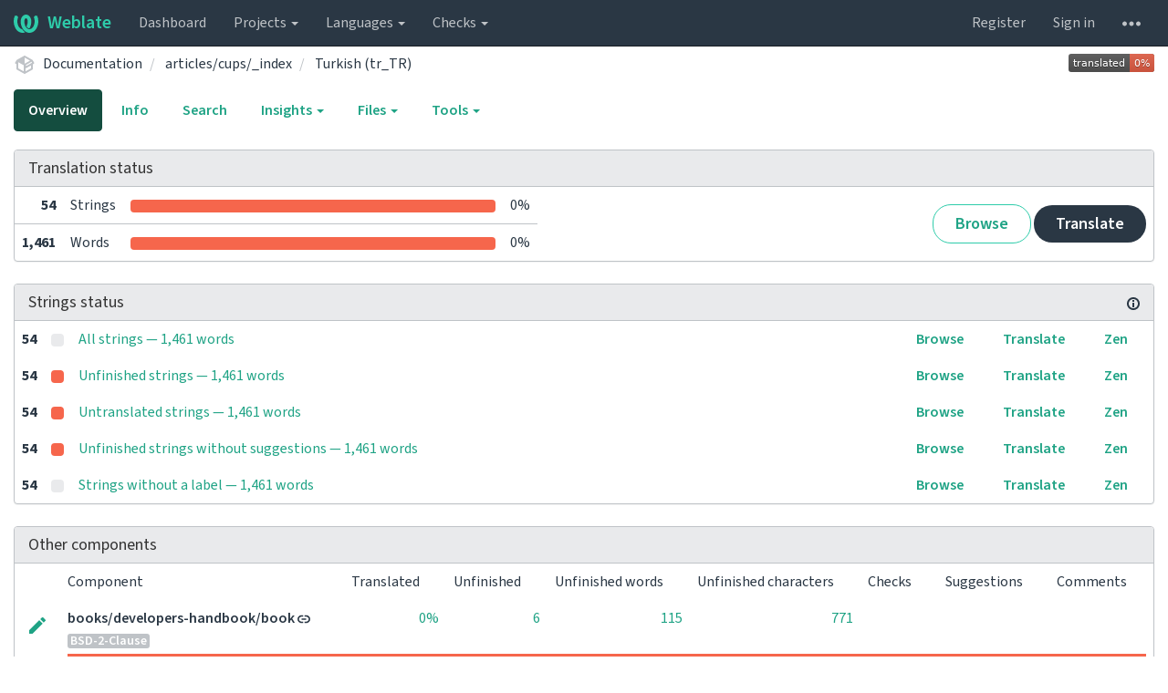

--- FILE ---
content_type: text/html; charset=utf-8
request_url: https://translate-dev.freebsd.org/projects/documentation/articlescups_index/tr_TR/
body_size: 15363
content:






<!DOCTYPE html>

<html lang="en" dir="ltr">
 <head>
  <meta http-equiv="X-UA-Compatible" content="IE=edge" />
  <meta name="referrer" content="origin" />
  <meta name="author" content="Michal Čihař" />
  <meta name="copyright" content="Copyright &copy; Michal Čihař" />
  
  <meta name="monetization" content="$ilp.uphold.com/ENU7fREdeZi9" />

  <title>
  Documentation/articles/cups/_index — Turkish (tr_TR) @ Weblate

</title>
  <meta name="description" content="Documentation is being translated into 19 languages using Weblate. Join the translation or start translating your own project." />
  <meta name="twitter:card" content="summary_large_image" />

  
  

  
  <meta property="og:image" content="https://translate-dev.freebsd.org/widgets/documentation/-/open-graph.png" />
  <link rel="alternate" type="application/rss+xml" title="RSS feed" href="/exports/rss/documentation/articlescups_index/tr_TR/" />
  
  




<link rel="stylesheet" href="/static/CACHE/css/output.a748531bf005.css" type="text/css">




  <script src="/js/i18n/" defer></script>
<script src="/static/CACHE/js/output.541d05544cee.js" defer></script>




  <link rel="image_src" type="image/png" href="/static/weblate-128.png"/>
  <link rel="icon" type="image/png" sizes="32x32" href="/static/logo-32.png">
  <link rel="icon" type="image/png" sizes="16x16" href="/static/logo-16.png">
  <link rel="apple-touch-icon" sizes="180x180" href="/static/weblate-180.png"/>
  <link rel="mask-icon" href="/static/weblate-black.svg" color="#144d3f">
  <meta name="msapplication-TileColor" content="#144d3f">
  <meta name="msapplication-config" content="/browserconfig.xml">
  <link rel="manifest" href="/site.webmanifest">
  
  
  <meta name="theme-color" content="#144d3f">

  <meta name="viewport" content="width=device-width, initial-scale=1" />
  <meta property="og:site_name" content="Weblate" />
  <meta property="og:title" content="Documentation/articles/cups/_index — Turkish (tr_TR)" />
  <meta property="og:description" content="Documentation is being translated into 19 languages using Weblate. Join the translation or start translating your own project." />




 </head>

 <body >
 <div id="popup-alerts"></div>
 <header>
<nav class="navbar navbar-default navbar-static-top navbar-inverse" role="navigation">
  <div class="container-fluid">
    <!-- Brand and toggle get grouped for better mobile display -->
    <div class="navbar-header">
      <button type="button" class="navbar-toggle" data-toggle="collapse" data-target="#wl-navbar-main" id="navbar-toggle">
        <span class="sr-only">Toggle navigation</span>
        <span class="icon-bar"></span>
        <span class="icon-bar"></span>
        <span class="icon-bar"></span>
      </button>
      
<a class="navbar-brand" href="/"><svg width="27" height="20" version="1.1" viewBox="0 0 27 20" xmlns="http://www.w3.org/2000/svg"><path d="m13.505 4.028c-0.0017-4e-5 -0.0034-7.5e-5 -5e-3 -1.05e-4 -0.0017 3e-5 -0.0034 6.5e-5 -5e-3 1.05e-4 -0.11025-0.0015-0.22073 0.01793-0.32591 0.06238-0.59671 0.25261-0.9728 0.90036-1.2087 1.5476-0.20481 0.56175-0.29546 1.1651-0.29679 1.7605l-0.0016 0.07791c-0.0019 0.03033-0.0043 0.06055-0.0075 0.09067 0.02191 1.5184 0.30756 3.048 0.90819 4.445 0.67267 1.5645 1.7419 3.0037 3.2516 3.6616 1.1389 0.49637 2.4014 0.37928 3.4336-0.20534 1.2816-0.72588 2.2062-2.0094 2.8114-3.3878 1.2572-2.8648 1.2874-6.3574 0.03289-9.2972 1.2227-0.63339 1.22-1.8963 1.22-1.8963s1.1453 0.82078 2.4332 0.30544c1.715 4.0186 1.6736 8.75-0.13474 12.708-1.0572 2.3139-2.7738 4.3411-5.0202 5.384-1.9998 0.9286-4.3513 0.9518-6.3527 0.07963-1.7985-0.78402-3.2613-2.1966-4.3137-3.839-1.5242-2.3788-2.246-5.2748-2.2492-8.1286h0.01183c-9.01e-4 -0.03006-0.0013-0.06012-9.54e-4 -0.09024 0.02318-2.5663 1.0748-5.18 3.1841-6.5213 0.77462-0.49257 1.6798-0.77459 2.5936-0.78467 0.01046-8.1e-5 0.02122-1.32e-4 0.03183-1.51e-4 0.01379-1e-5 0.02811 4.4e-5 0.04191 1.51e-4 0.91371 0.01007 1.8189 0.2921 2.5936 0.78467 2.1093 1.3413 3.1609 3.9551 3.1841 6.5213 3.18e-4 0.03012-5.3e-5 0.06018-9.55e-4 0.09024h0.01183c-0.0031 2.7121-0.65515 5.4624-2.0282 7.7706-0.39383-2e-3 -0.78628-0.08215-1.1562-0.24339-0.83333-0.36312-1.5671-1.0489-2.1641-1.9768 0.17024-0.30266 0.32367-0.61606 0.46065-0.93466 0.60064-1.3969 0.88629-2.9266 0.90819-4.445-0.0032-0.03012-0.0057-0.06034-0.0075-0.09067l-0.0016-0.07792c-0.0013-0.59534-0.09198-1.1987-0.29679-1.7605-0.23595-0.64722-0.61204-1.295-1.2087-1.5476-0.10522-0.04446-0.21573-0.06389-0.32591-0.06255v1.8e-4zm-0.88468 15.396c-1.97 0.81042-4.258 0.76693-6.2107-0.13979-2.2465-1.043-3.963-3.0701-5.0202-5.384-1.8083-3.9579-1.8497-8.6893-0.13474-12.708 1.2879 0.51534 2.4332-0.30544 2.4332-0.30544s-0.0027 1.2629 1.22 1.8963c-1.2545 2.9398-1.2243 6.4325 0.03289 9.2972 0.60525 1.3784 1.5298 2.662 2.8114 3.3878 0.45742 0.25906 0.96005 0.42632 1.4771 0.48907 0.0019 3e-3 0.0038 6e-3 0.0057 9e-3 0.91308 1.425 2.0633 2.6126 3.3853 3.4577z"/></svg>Weblate</a>

    </div>

    <!-- Collect the nav links, forms, and other content for toggling -->
    <div class="collapse navbar-collapse" id="wl-navbar-main">
      <ul class="nav navbar-nav">
        <li><a href="/">Dashboard</a></li>
        <li class="dropdown">
          <a href="#" class="dropdown-toggle" data-toggle="dropdown" id="projects-menu">Projects <b class="caret"></b></a>
          <ul class="dropdown-menu">
            
            
            <li><a href="/projects/">Browse all projects</a></li>
          </ul>
        </li>
        
        <li class="dropdown">
          <a href="#" class="dropdown-toggle" data-toggle="dropdown" id="languages-menu">Languages <b class="caret"></b></a>
          <ul class="dropdown-menu">
          
          
            <li><a href="/languages/">Browse all languages</a></li>
          </ul>
        </li>
        <li class="dropdown">
          <a href="#" class="dropdown-toggle" data-toggle="dropdown" id="checks-menu">Checks <b class="caret"></b></a>
          <ul class="dropdown-menu">
            
            
            <li><a href="/checks/">Checks overview</a></li>
          </ul>
        </li>
        
      </ul>
      <ul class="nav navbar-nav navbar-right flip">

        
        

        
        
        
        <li><a class="button" id="register-button" href="/accounts/register/">Register</a></li>
        
        <li><a class="button" id="login-button" href="/accounts/login/?next=/projects/documentation/articlescups_index/tr_TR/">Sign in</a></li>
        

        
        

        
        

        
        <li class="dropdown">
          <a href="#" class="dropdown-toggle" data-toggle="dropdown" title="Help">
            <svg width="16" height="4" version="1.1" viewBox="0 0 16 4" xmlns="http://www.w3.org/2000/svg"><path d="m12 2c0-1.1046 0.89543-2 2-2s2 0.89543 2 2-0.89543 2-2 2-2-0.89543-2-2zm-6 0c0-1.1046 0.89543-2 2-2s2 0.89543 2 2-0.89543 2-2 2-2-0.89543-2-2zm-6 0c0-1.1046 0.89543-2 2-2s2 0.89543 2 2-0.89543 2-2 2-2-0.89543-2-2z"/></svg>
            <span class="visible-xs-inline">Help</span>
          </a>
          <ul class="dropdown-menu">
            
              <li><a href="https://weblate.org/support/">Get support</a></li>
            
            
            <li><a href="/contact/">Contact</a></li>
            <li><a href="/about/">About Weblate</a></li>
            <li role="separator" class="divider"></li>
            <li><a href="https://docs.weblate.org/en/weblate-4.17/index.html">Documentation</a></li>
            <li><a href="https://weblate.org/contribute/">Contribute to Weblate</a></li>
            <li><a href="https://weblate.org/donate/">Donate to Weblate</a></li>
          </ul>
        </li>
      </ul>
    </div>
  </div>
</nav>

<h1>
<ol class="breadcrumb">
<li class="bread-icon">
<svg width="24" height="24" version="1.1" viewBox="0 0 24 24" xmlns="http://www.w3.org/2000/svg"><path d="m2 10.96c-0.5-0.28-0.65-0.89-0.37-1.37l1.5-2.59c0.11-0.2 0.28-0.34 0.47-0.42l7.83-4.4c0.16-0.12 0.36-0.18 0.57-0.18s0.41 0.06 0.57 0.18l7.9 4.44c0.19 0.1 0.35 0.26 0.44 0.46l1.45 2.52c0.28 0.48 0.11 1.09-0.36 1.36l-1 0.58v4.96c0 0.38-0.21 0.71-0.53 0.88l-7.9 4.44c-0.16 0.12-0.36 0.18-0.57 0.18s-0.41-0.06-0.57-0.18l-7.9-4.44c-0.32-0.17-0.53-0.5-0.53-0.88v-5.54c-0.3 0.17-0.68 0.18-1 0m10-6.81v6.7l5.96-3.35-5.96-3.35m-7 11.76 6 3.38v-6.71l-6-3.37v6.7m14 0v-3.22l-5 2.9c-0.33 0.18-0.7 0.17-1 0.01v3.69l6-3.38m-5.15-2.55 6.28-3.63-0.58-1.01-6.28 3.63 0.58 1.01z"/></svg>
</li>

<li><a href="/projects/documentation/">Documentation</a></li>
<li>
  <a href="/projects/documentation/articlescups_index/">
    



    articles/cups/_index
  </a>
</li>


<li>
  <a href="/projects/documentation/articlescups_index/tr_TR/">
    Turkish (tr_TR)
    
  </a>
</li>

<a class="pull-right flip" href="https://translate-dev.freebsd.org/widgets/documentation/?lang=tr_TR&amp;component=articlescups_index">
<img src="/widgets/documentation/tr_TR/articlescups_index/svg-badge.svg?native=1" />
</a>

</ol>
<div class="clearfix"></div>
</h1>

</header>

<div class="main-content ">














































<ul class="nav nav-pills">
  <li class="active"><a href="#overview" data-toggle="tab">Overview</a></li>
  <li><a href="#information" data-toggle="tab">Info</a></li>
  <li><a href="#search" data-toggle="tab">Search</a></li>
  <li class="dropdown">
    <a class="dropdown-toggle" data-toggle="dropdown" href="#">
      Insights <span class="caret"></span>
    </a>
    <ul class="dropdown-menu">
      <li><a href="#history" data-toggle="tab">History</a></li>
    </ul>
  </li>
  <li class="dropdown">
    <a class="dropdown-toggle" data-toggle="dropdown" href="#">
      Files <span class="caret"></span>
    </a>
    <ul class="dropdown-menu">
      
        <li><a href="/download/documentation/articlescups_index/tr_TR/">Download translation</a></li>
      
      <li><a href="#download" data-toggle="tab">Customize download</a></li>
      
    </ul>
  </li>
  <li class="dropdown">
    <a class="dropdown-toggle" data-toggle="dropdown" href="#">
      Tools <span class="caret"></span>
    </a>
    <ul class="dropdown-menu">
      
      
      
      <li><a href="/data/documentation/">Data exports</a></li>
      <li><a href="/checks/?project=documentation&amp;component=articlescups_index&amp;language=tr_TR">Failing checks</a></li>
      
    </ul>
  </li>
  

</ul>


<div class="tab-content">
<div class="tab-pane active" id="overview">

<div class="panel panel-default">
  <div class="panel-heading">
  <h4 class="panel-title">
  
  Translation status
  
  </h4></div>

<table class="table table-autowidth">
<tr>
<th class="number">54</th>
<td>Strings</td>
<td class="progress-cell hidden-xs">

<div class="progress">
  
  <div class="progress-bar progress-bar-info" role="progressbar" aria-valuenow="0.0" aria-valuemin="0" aria-valuemax="100" style="width: 0.0%;" title="Approved"></div>
  
  
  <div class="progress-bar progress-bar-success" role="progressbar" aria-valuenow="0.0" aria-valuemin="0" aria-valuemax="100" style="width: 0.0%;" title="Translated without any problems"></div>
  
  
  <div class="progress-bar progress-bar-danger" role="progressbar" aria-valuenow="100.0" aria-valuemin="0" aria-valuemax="100" style="width: 100.0%;" title="Needs attention"></div>
  
</div>
</td>
<td class="percent">0%</td>
<td rowspan="2" class="buttons-cell full-cell">
<div class="pull-right flip">
  
  <a href="/browse/documentation/articlescups_index/tr_TR/" class=" btn btn-info">Browse</a>
  <a href="/translate/documentation/articlescups_index/tr_TR/?q=state:&lt;translated" class="btn btn-primary">Translate</a>
</div>
</td>
</tr>

<tr>
<th class="number">1,461</th>
<td>Words</td>
<td class="progress-cell hidden-xs">

<div class="progress">
  
  <div class="progress-bar progress-bar-info" role="progressbar" aria-valuenow="0.0" aria-valuemin="0" aria-valuemax="100" style="width: 0.0%;" title="Approved"></div>
  
  
  <div class="progress-bar progress-bar-success" role="progressbar" aria-valuenow="0.0" aria-valuemin="0" aria-valuemax="100" style="width: 0.0%;" title="Translated without any problems"></div>
  
  
  <div class="progress-bar progress-bar-danger" role="progressbar" aria-valuenow="100.0" aria-valuemin="0" aria-valuemax="100" style="width: 100.0%;" title="Needs attention"></div>
  
</div>
</td>
<td class="percent">0%</td>
</tr>
</table>



</div>

<div class="panel panel-default">
<div class="panel-heading">
<h4 class="panel-title">



<a class="pull-right flip doc-link" href="https://docs.weblate.org/en/weblate-4.17/user/translating.html#strings-to-check" title="Documentation" target="_blank" rel="noopener"><svg xmlns="http://www.w3.org/2000/svg" width="14" height="14" version="1.1" viewBox="0 0 14 14"><path fill="#bfc3c7" d="m7 14c-3.92 0-7-3.08-7-7s3.08-7 7-7 7 3.08 7 7-3.08 7-7 7zm0-2c2.8 0 5-2.2 5-5s-2.2-5-5-5-5 2.2-5 5 2.2 5 5 5zm1-7h-2v-2h2zm0 6h-2v-5h2z"/></svg></a>


Strings status
</h4>
</div>
<table class="table table-autowidth table-listing">

<tr data-href="/translate/documentation/articlescups_index/tr_TR/?q=" class="clickable-row">
<th class="number">54</th>
<td class="legend">
    <div class="progress">
      
    </div>
</td>
<td class="full-cell">
    <a href="/translate/documentation/articlescups_index/tr_TR/?q=">
        All strings — 1,461 words
    </a>
</td>
<td>
  <a class="btn-inline" href="/browse/documentation/articlescups_index/tr_TR/?q=">Browse</a>
  <a class="btn-inline" href="/translate/documentation/articlescups_index/tr_TR/?q=">Translate</a>
  <a class="btn-inline" href="/zen/documentation/articlescups_index/tr_TR/?q=">Zen</a>
</td>
</tr>

<tr data-href="/translate/documentation/articlescups_index/tr_TR/?q=state:&lt;translated" class="clickable-row">
<th class="number">54</th>
<td class="legend">
    <div class="progress">
      
        <div class="progress-bar progress-bar-danger" role="progressbar" aria-valuenow="100" aria-valuemin="0" aria-valuemax="100" style="width: 100%;"></div>
      
    </div>
</td>
<td class="full-cell">
    <a href="/translate/documentation/articlescups_index/tr_TR/?q=state:&lt;translated">
        Unfinished strings — 1,461 words
    </a>
</td>
<td>
  <a class="btn-inline" href="/browse/documentation/articlescups_index/tr_TR/?q=state:&lt;translated">Browse</a>
  <a class="btn-inline" href="/translate/documentation/articlescups_index/tr_TR/?q=state:&lt;translated">Translate</a>
  <a class="btn-inline" href="/zen/documentation/articlescups_index/tr_TR/?q=state:&lt;translated">Zen</a>
</td>
</tr>

<tr data-href="/translate/documentation/articlescups_index/tr_TR/?q=state:empty" class="clickable-row">
<th class="number">54</th>
<td class="legend">
    <div class="progress">
      
        <div class="progress-bar progress-bar-danger" role="progressbar" aria-valuenow="100" aria-valuemin="0" aria-valuemax="100" style="width: 100%;"></div>
      
    </div>
</td>
<td class="full-cell">
    <a href="/translate/documentation/articlescups_index/tr_TR/?q=state:empty">
        Untranslated strings — 1,461 words
    </a>
</td>
<td>
  <a class="btn-inline" href="/browse/documentation/articlescups_index/tr_TR/?q=state:empty">Browse</a>
  <a class="btn-inline" href="/translate/documentation/articlescups_index/tr_TR/?q=state:empty">Translate</a>
  <a class="btn-inline" href="/zen/documentation/articlescups_index/tr_TR/?q=state:empty">Zen</a>
</td>
</tr>

<tr data-href="/translate/documentation/articlescups_index/tr_TR/?q=state:&lt;translated AND NOT has:suggestion" class="clickable-row">
<th class="number">54</th>
<td class="legend">
    <div class="progress">
      
        <div class="progress-bar progress-bar-danger" role="progressbar" aria-valuenow="100" aria-valuemin="0" aria-valuemax="100" style="width: 100%;"></div>
      
    </div>
</td>
<td class="full-cell">
    <a href="/translate/documentation/articlescups_index/tr_TR/?q=state:&lt;translated AND NOT has:suggestion">
        Unfinished strings without suggestions — 1,461 words
    </a>
</td>
<td>
  <a class="btn-inline" href="/browse/documentation/articlescups_index/tr_TR/?q=state:&lt;translated AND NOT has:suggestion">Browse</a>
  <a class="btn-inline" href="/translate/documentation/articlescups_index/tr_TR/?q=state:&lt;translated AND NOT has:suggestion">Translate</a>
  <a class="btn-inline" href="/zen/documentation/articlescups_index/tr_TR/?q=state:&lt;translated AND NOT has:suggestion">Zen</a>
</td>
</tr>

<tr data-href="/translate/documentation/articlescups_index/tr_TR/?q=NOT has:label" class="clickable-row">
<th class="number">54</th>
<td class="legend">
    <div class="progress">
      
    </div>
</td>
<td class="full-cell">
    <a href="/translate/documentation/articlescups_index/tr_TR/?q=NOT has:label">
        Strings without a label — 1,461 words
    </a>
</td>
<td>
  <a class="btn-inline" href="/browse/documentation/articlescups_index/tr_TR/?q=NOT has:label">Browse</a>
  <a class="btn-inline" href="/translate/documentation/articlescups_index/tr_TR/?q=NOT has:label">Translate</a>
  <a class="btn-inline" href="/zen/documentation/articlescups_index/tr_TR/?q=NOT has:label">Zen</a>
</td>
</tr>

</table>
</div>


<div class="panel panel-default">
  <div class="panel-heading"><h4 class="panel-title">Other components</h4></div>









  
    <table class="sort table progress-table autocolspan table-listing">
  
  
    <thead class="sticky-header">
      <tr>
        <th class="sort-skip"></th>
        <th title="Sort this column" class="sort-cell">
          
          Component
          <span class="sort-icon " />
          
        </th>
        <th title="Sort this column" class="number sort-cell">
          
          Translated
          <span class="sort-icon " />
          
        </th>
        <th title="Sort this column" class="number zero-width-640 sort-cell">
          
          Unfinished
          <span class="sort-icon " />
          
        </th>
        <th title="Sort this column" class="number zero-width-720 sort-cell">
          
          Unfinished words
          <span class="sort-icon " />
          
        </th>
        <th title="Sort this column" class="number zero-width-1200 sort-cell">
          
          Unfinished characters
          <span class="sort-icon " />
          
        </th>
        <th title="Sort this column" class="number zero-width-1400 sort-cell">
          
          Untranslated
          <span class="sort-icon " />
          
        </th>
        <th title="Sort this column" class="number zero-width-768 sort-cell">
          
          Checks
          <span class="sort-icon " />
          
        </th>
        <th title="Sort this column" class="number zero-width-900 sort-cell">
          
          Suggestions
          <span class="sort-icon " />
          
        </th>
        <th title="Sort this column" class="number zero-width-1000 sort-cell">
          
          Comments
          <span class="sort-icon " />
          
        </th>
      </tr>
    </thead>
  


<tbody>




<tr id="83760cb1f8c342fdaeeaffa6fe7cc166-6265">
<td class="actions" rowspan="2">

    
        <a href="/translate/documentation/booksdevelopers-handbookbook/tr_TR/?q=state:&lt;translated" class="btn btn-link green" title="Translate" alt="Translate"><svg width="18" height="18" version="1.1" viewBox="0 0 18 18" xmlns="http://www.w3.org/2000/svg"><path d="m-0.00125 14.251v3.75h3.75l11.06-11.06-3.75-3.75zm17.71-10.21c0.39-0.39 0.39-1.02 0-1.41l-2.34-2.34c-0.39-0.39-1.02-0.39-1.41 0l-1.83 1.83 3.75 3.75z"/></svg></a>
    

</td>
<th class="object-link">

  





    <a href="/projects/documentation/booksdevelopers-handbookbook/tr_TR/">books/developers-handbook/book</a>





<img src="/static/state/link.svg" title="This component is linked to the Documentation/articles/bsdl-gpl repository." alt="This component is linked to the Documentation/articles/bsdl-gpl repository." class="state-icon" />



<span title="BSD 2-Clause &quot;Simplified&quot; License" class="license badge">BSD-2-Clause</span>


</th>

  



<td class="number " data-value="0.000000" title="0 of 6">
    
      <a href="/translate/documentation/booksdevelopers-handbookbook/tr_TR/?q=state:>=translated">
    
    
        0%
    
    
      </a>
    
</td>






<td class="number zero-width-640" data-value="6">
    
        <a href="/translate/documentation/booksdevelopers-handbookbook/tr_TR/?q=state:<translated">
            6
        </a>
    
</td>




<td class="number zero-width-720" data-value="115">
    
        <a href="/translate/documentation/booksdevelopers-handbookbook/tr_TR/?q=state:<translated">
            115
        </a>
    
</td>




<td class="number zero-width-1200" data-value="771">
    
        <a href="/translate/documentation/booksdevelopers-handbookbook/tr_TR/?q=state:<translated">
            771
        </a>
    
</td>




<td class="number zero-width-1400" data-value="6">
    
        <a href="/translate/documentation/booksdevelopers-handbookbook/tr_TR/?q=state:empty">
            6
        </a>
    
</td>




<td class="number zero-width-768" data-value="0">
    
      <span class="sr-only">0</span>
    
</td>




<td class="number zero-width-900" data-value="0">
    
      <span class="sr-only">0</span>
    
</td>




<td class="number zero-width-1000" data-value="0">
    
      <span class="sr-only">0</span>
    
</td>


</tr>
<tr data-parent="83760cb1f8c342fdaeeaffa6fe7cc166-6265">
<td colspan="7" class="progress-row autocolspan">

<div class="progress">
  
  <div class="progress-bar progress-bar-info" role="progressbar" aria-valuenow="0.0" aria-valuemin="0" aria-valuemax="100" style="width: 0.0%;" title="Approved"></div>
  
  
  <div class="progress-bar progress-bar-success" role="progressbar" aria-valuenow="0.0" aria-valuemin="0" aria-valuemax="100" style="width: 0.0%;" title="Translated without any problems"></div>
  
  
  <div class="progress-bar progress-bar-danger" role="progressbar" aria-valuenow="100.0" aria-valuemin="0" aria-valuemax="100" style="width: 100.0%;" title="Needs attention"></div>
  
</div>
</td>
</tr>




<tr id="83760cb1f8c342fdaeeaffa6fe7cc166-4210">
<td class="actions" rowspan="2">

    
        <a href="/translate/documentation/articlescontributing_index/tr_TR/?q=state:&lt;translated" class="btn btn-link green" title="Translate" alt="Translate"><svg width="18" height="18" version="1.1" viewBox="0 0 18 18" xmlns="http://www.w3.org/2000/svg"><path d="m-0.00125 14.251v3.75h3.75l11.06-11.06-3.75-3.75zm17.71-10.21c0.39-0.39 0.39-1.02 0-1.41l-2.34-2.34c-0.39-0.39-1.02-0.39-1.41 0l-1.83 1.83 3.75 3.75z"/></svg></a>
    

</td>
<th class="object-link">

  





    <a href="/projects/documentation/articlescontributing_index/tr_TR/">articles/contributing/_index</a>





<img src="/static/state/link.svg" title="This component is linked to the Documentation/articles/bsdl-gpl repository." alt="This component is linked to the Documentation/articles/bsdl-gpl repository." class="state-icon" />



<span title="BSD 2-Clause &quot;Simplified&quot; License" class="license badge">BSD-2-Clause</span>


</th>

  



<td class="number " data-value="0.000000" title="0 of 215">
    
      <a href="/translate/documentation/articlescontributing_index/tr_TR/?q=state:>=translated">
    
    
        0%
    
    
      </a>
    
</td>






<td class="number zero-width-640" data-value="215">
    
        <a href="/translate/documentation/articlescontributing_index/tr_TR/?q=state:<translated">
            215
        </a>
    
</td>




<td class="number zero-width-720" data-value="5773">
    
        <a href="/translate/documentation/articlescontributing_index/tr_TR/?q=state:<translated">
            5,773
        </a>
    
</td>




<td class="number zero-width-1200" data-value="35910">
    
        <a href="/translate/documentation/articlescontributing_index/tr_TR/?q=state:<translated">
            35,910
        </a>
    
</td>




<td class="number zero-width-1400" data-value="215">
    
        <a href="/translate/documentation/articlescontributing_index/tr_TR/?q=state:empty">
            215
        </a>
    
</td>




<td class="number zero-width-768" data-value="0">
    
      <span class="sr-only">0</span>
    
</td>




<td class="number zero-width-900" data-value="0">
    
      <span class="sr-only">0</span>
    
</td>




<td class="number zero-width-1000" data-value="0">
    
      <span class="sr-only">0</span>
    
</td>


</tr>
<tr data-parent="83760cb1f8c342fdaeeaffa6fe7cc166-4210">
<td colspan="7" class="progress-row autocolspan">

<div class="progress">
  
  <div class="progress-bar progress-bar-info" role="progressbar" aria-valuenow="0.0" aria-valuemin="0" aria-valuemax="100" style="width: 0.0%;" title="Approved"></div>
  
  
  <div class="progress-bar progress-bar-success" role="progressbar" aria-valuenow="0.0" aria-valuemin="0" aria-valuemax="100" style="width: 0.0%;" title="Translated without any problems"></div>
  
  
  <div class="progress-bar progress-bar-danger" role="progressbar" aria-valuenow="100.0" aria-valuemin="0" aria-valuemax="100" style="width: 100.0%;" title="Needs attention"></div>
  
</div>
</td>
</tr>




<tr id="83760cb1f8c342fdaeeaffa6fe7cc166-4645">
<td class="actions" rowspan="2">

    
        <a href="/translate/documentation/articlesfonts_index/tr_TR/?q=state:&lt;translated" class="btn btn-link green" title="Translate" alt="Translate"><svg width="18" height="18" version="1.1" viewBox="0 0 18 18" xmlns="http://www.w3.org/2000/svg"><path d="m-0.00125 14.251v3.75h3.75l11.06-11.06-3.75-3.75zm17.71-10.21c0.39-0.39 0.39-1.02 0-1.41l-2.34-2.34c-0.39-0.39-1.02-0.39-1.41 0l-1.83 1.83 3.75 3.75z"/></svg></a>
    

</td>
<th class="object-link">

  





    <a href="/projects/documentation/articlesfonts_index/tr_TR/">articles/fonts/_index</a>





<img src="/static/state/link.svg" title="This component is linked to the Documentation/articles/bsdl-gpl repository." alt="This component is linked to the Documentation/articles/bsdl-gpl repository." class="state-icon" />



<span title="BSD 2-Clause &quot;Simplified&quot; License" class="license badge">BSD-2-Clause</span>


</th>

  



<td class="number " data-value="0.000000" title="0 of 156">
    
      <a href="/translate/documentation/articlesfonts_index/tr_TR/?q=state:>=translated">
    
    
        0%
    
    
      </a>
    
</td>






<td class="number zero-width-640" data-value="156">
    
        <a href="/translate/documentation/articlesfonts_index/tr_TR/?q=state:<translated">
            156
        </a>
    
</td>




<td class="number zero-width-720" data-value="2918">
    
        <a href="/translate/documentation/articlesfonts_index/tr_TR/?q=state:<translated">
            2,918
        </a>
    
</td>




<td class="number zero-width-1200" data-value="19793">
    
        <a href="/translate/documentation/articlesfonts_index/tr_TR/?q=state:<translated">
            19,793
        </a>
    
</td>




<td class="number zero-width-1400" data-value="154">
    
        <a href="/translate/documentation/articlesfonts_index/tr_TR/?q=state:empty">
            154
        </a>
    
</td>




<td class="number zero-width-768" data-value="2">
    
        <a href="/translate/documentation/articlesfonts_index/tr_TR/?q=has:check">
            2
        </a>
    
</td>




<td class="number zero-width-900" data-value="0">
    
      <span class="sr-only">0</span>
    
</td>




<td class="number zero-width-1000" data-value="0">
    
      <span class="sr-only">0</span>
    
</td>


</tr>
<tr data-parent="83760cb1f8c342fdaeeaffa6fe7cc166-4645">
<td colspan="7" class="progress-row autocolspan">

<div class="progress">
  
  <div class="progress-bar progress-bar-info" role="progressbar" aria-valuenow="0.0" aria-valuemin="0" aria-valuemax="100" style="width: 0.0%;" title="Approved"></div>
  
  
  <div class="progress-bar progress-bar-success" role="progressbar" aria-valuenow="0.0" aria-valuemin="0" aria-valuemax="100" style="width: 0.0%;" title="Translated without any problems"></div>
  
  
  <div class="progress-bar progress-bar-danger" role="progressbar" aria-valuenow="100.0" aria-valuemin="0" aria-valuemax="100" style="width: 100.0%;" title="Needs attention"></div>
  
</div>
</td>
</tr>




<tr id="83760cb1f8c342fdaeeaffa6fe7cc166-5113">
<td class="actions" rowspan="2">

    
        <a href="/translate/documentation/booksdevelopers-handbook_index/tr_TR/?q=state:&lt;translated" class="btn btn-link green" title="Translate" alt="Translate"><svg width="18" height="18" version="1.1" viewBox="0 0 18 18" xmlns="http://www.w3.org/2000/svg"><path d="m-0.00125 14.251v3.75h3.75l11.06-11.06-3.75-3.75zm17.71-10.21c0.39-0.39 0.39-1.02 0-1.41l-2.34-2.34c-0.39-0.39-1.02-0.39-1.41 0l-1.83 1.83 3.75 3.75z"/></svg></a>
    

</td>
<th class="object-link">

  





    <a href="/projects/documentation/booksdevelopers-handbook_index/tr_TR/">books/developers-handbook/_index</a>





<img src="/static/state/link.svg" title="This component is linked to the Documentation/articles/bsdl-gpl repository." alt="This component is linked to the Documentation/articles/bsdl-gpl repository." class="state-icon" />



<span title="BSD 2-Clause &quot;Simplified&quot; License" class="license badge">BSD-2-Clause</span>


</th>

  



<td class="number " data-value="0.000000" title="0 of 6">
    
      <a href="/translate/documentation/booksdevelopers-handbook_index/tr_TR/?q=state:>=translated">
    
    
        0%
    
    
      </a>
    
</td>






<td class="number zero-width-640" data-value="6">
    
        <a href="/translate/documentation/booksdevelopers-handbook_index/tr_TR/?q=state:<translated">
            6
        </a>
    
</td>




<td class="number zero-width-720" data-value="115">
    
        <a href="/translate/documentation/booksdevelopers-handbook_index/tr_TR/?q=state:<translated">
            115
        </a>
    
</td>




<td class="number zero-width-1200" data-value="771">
    
        <a href="/translate/documentation/booksdevelopers-handbook_index/tr_TR/?q=state:<translated">
            771
        </a>
    
</td>




<td class="number zero-width-1400" data-value="6">
    
        <a href="/translate/documentation/booksdevelopers-handbook_index/tr_TR/?q=state:empty">
            6
        </a>
    
</td>




<td class="number zero-width-768" data-value="0">
    
      <span class="sr-only">0</span>
    
</td>




<td class="number zero-width-900" data-value="0">
    
      <span class="sr-only">0</span>
    
</td>




<td class="number zero-width-1000" data-value="0">
    
      <span class="sr-only">0</span>
    
</td>


</tr>
<tr data-parent="83760cb1f8c342fdaeeaffa6fe7cc166-5113">
<td colspan="7" class="progress-row autocolspan">

<div class="progress">
  
  <div class="progress-bar progress-bar-info" role="progressbar" aria-valuenow="0.0" aria-valuemin="0" aria-valuemax="100" style="width: 0.0%;" title="Approved"></div>
  
  
  <div class="progress-bar progress-bar-success" role="progressbar" aria-valuenow="0.0" aria-valuemin="0" aria-valuemax="100" style="width: 0.0%;" title="Translated without any problems"></div>
  
  
  <div class="progress-bar progress-bar-danger" role="progressbar" aria-valuenow="100.0" aria-valuemin="0" aria-valuemax="100" style="width: 100.0%;" title="Needs attention"></div>
  
</div>
</td>
</tr>




<tr id="83760cb1f8c342fdaeeaffa6fe7cc166-4881">
<td class="actions" rowspan="2">

    
        <a href="/translate/documentation/bookshandbookpartiii/tr_TR/?q=state:&lt;translated" class="btn btn-link green" title="Translate" alt="Translate"><svg width="18" height="18" version="1.1" viewBox="0 0 18 18" xmlns="http://www.w3.org/2000/svg"><path d="m-0.00125 14.251v3.75h3.75l11.06-11.06-3.75-3.75zm17.71-10.21c0.39-0.39 0.39-1.02 0-1.41l-2.34-2.34c-0.39-0.39-1.02-0.39-1.41 0l-1.83 1.83 3.75 3.75z"/></svg></a>
    

</td>
<th class="object-link">

  





    <a href="/projects/documentation/bookshandbookpartiii/tr_TR/">books/handbook/partiii</a>





<img src="/static/state/link.svg" title="This component is linked to the Documentation/articles/bsdl-gpl repository." alt="This component is linked to the Documentation/articles/bsdl-gpl repository." class="state-icon" />



<span title="BSD 2-Clause &quot;Simplified&quot; License" class="license badge">BSD-2-Clause</span>


</th>

  



<td class="number " data-value="0.000000" title="0 of 4">
    
      <a href="/translate/documentation/bookshandbookpartiii/tr_TR/?q=state:>=translated">
    
    
        0%
    
    
      </a>
    
</td>






<td class="number zero-width-640" data-value="4">
    
        <a href="/translate/documentation/bookshandbookpartiii/tr_TR/?q=state:<translated">
            4
        </a>
    
</td>




<td class="number zero-width-720" data-value="81">
    
        <a href="/translate/documentation/bookshandbookpartiii/tr_TR/?q=state:<translated">
            81
        </a>
    
</td>




<td class="number zero-width-1200" data-value="485">
    
        <a href="/translate/documentation/bookshandbookpartiii/tr_TR/?q=state:<translated">
            485
        </a>
    
</td>




<td class="number zero-width-1400" data-value="3">
    
        <a href="/translate/documentation/bookshandbookpartiii/tr_TR/?q=state:empty">
            3
        </a>
    
</td>




<td class="number zero-width-768" data-value="1">
    
        <a href="/translate/documentation/bookshandbookpartiii/tr_TR/?q=has:check">
            1
        </a>
    
</td>




<td class="number zero-width-900" data-value="0">
    
      <span class="sr-only">0</span>
    
</td>




<td class="number zero-width-1000" data-value="0">
    
      <span class="sr-only">0</span>
    
</td>


</tr>
<tr data-parent="83760cb1f8c342fdaeeaffa6fe7cc166-4881">
<td colspan="7" class="progress-row autocolspan">

<div class="progress">
  
  <div class="progress-bar progress-bar-info" role="progressbar" aria-valuenow="0.0" aria-valuemin="0" aria-valuemax="100" style="width: 0.0%;" title="Approved"></div>
  
  
  <div class="progress-bar progress-bar-success" role="progressbar" aria-valuenow="0.0" aria-valuemin="0" aria-valuemax="100" style="width: 0.0%;" title="Translated without any problems"></div>
  
  
  <div class="progress-bar progress-bar-danger" role="progressbar" aria-valuenow="100.0" aria-valuemin="0" aria-valuemax="100" style="width: 100.0%;" title="Needs attention"></div>
  
</div>
</td>
</tr>




<tr id="83760cb1f8c342fdaeeaffa6fe7cc166-5171">
<td class="actions" rowspan="2">

    
        <a href="/translate/documentation/books_index/tr_TR/?q=state:&lt;translated" class="btn btn-link green" title="Translate" alt="Translate"><svg width="18" height="18" version="1.1" viewBox="0 0 18 18" xmlns="http://www.w3.org/2000/svg"><path d="m-0.00125 14.251v3.75h3.75l11.06-11.06-3.75-3.75zm17.71-10.21c0.39-0.39 0.39-1.02 0-1.41l-2.34-2.34c-0.39-0.39-1.02-0.39-1.41 0l-1.83 1.83 3.75 3.75z"/></svg></a>
    

</td>
<th class="object-link">

  





    <a href="/projects/documentation/books_index/tr_TR/">books/_index</a>





<img src="/static/state/link.svg" title="This component is linked to the Documentation/articles/bsdl-gpl repository." alt="This component is linked to the Documentation/articles/bsdl-gpl repository." class="state-icon" />



<span title="BSD 2-Clause &quot;Simplified&quot; License" class="license badge">BSD-2-Clause</span>


</th>

  



<td class="number " data-value="0.000000" title="0 of 2">
    
      <a href="/translate/documentation/books_index/tr_TR/?q=state:>=translated">
    
    
        0%
    
    
      </a>
    
</td>






<td class="number zero-width-640" data-value="2">
    
        <a href="/translate/documentation/books_index/tr_TR/?q=state:<translated">
            2
        </a>
    
</td>




<td class="number zero-width-720" data-value="4">
    
        <a href="/translate/documentation/books_index/tr_TR/?q=state:<translated">
            4
        </a>
    
</td>




<td class="number zero-width-1200" data-value="35">
    
        <a href="/translate/documentation/books_index/tr_TR/?q=state:<translated">
            35
        </a>
    
</td>




<td class="number zero-width-1400" data-value="2">
    
        <a href="/translate/documentation/books_index/tr_TR/?q=state:empty">
            2
        </a>
    
</td>




<td class="number zero-width-768" data-value="0">
    
      <span class="sr-only">0</span>
    
</td>




<td class="number zero-width-900" data-value="0">
    
      <span class="sr-only">0</span>
    
</td>




<td class="number zero-width-1000" data-value="0">
    
      <span class="sr-only">0</span>
    
</td>


</tr>
<tr data-parent="83760cb1f8c342fdaeeaffa6fe7cc166-5171">
<td colspan="7" class="progress-row autocolspan">

<div class="progress">
  
  <div class="progress-bar progress-bar-info" role="progressbar" aria-valuenow="0.0" aria-valuemin="0" aria-valuemax="100" style="width: 0.0%;" title="Approved"></div>
  
  
  <div class="progress-bar progress-bar-success" role="progressbar" aria-valuenow="0.0" aria-valuemin="0" aria-valuemax="100" style="width: 0.0%;" title="Translated without any problems"></div>
  
  
  <div class="progress-bar progress-bar-danger" role="progressbar" aria-valuenow="100.0" aria-valuemin="0" aria-valuemax="100" style="width: 100.0%;" title="Needs attention"></div>
  
</div>
</td>
</tr>




<tr id="83760cb1f8c342fdaeeaffa6fe7cc166-6890">
<td class="actions" rowspan="2">

    
        <a href="/translate/documentation/booksfdp-primerworking-copy_index/tr_TR/?q=state:&lt;translated" class="btn btn-link green" title="Translate" alt="Translate"><svg width="18" height="18" version="1.1" viewBox="0 0 18 18" xmlns="http://www.w3.org/2000/svg"><path d="m-0.00125 14.251v3.75h3.75l11.06-11.06-3.75-3.75zm17.71-10.21c0.39-0.39 0.39-1.02 0-1.41l-2.34-2.34c-0.39-0.39-1.02-0.39-1.41 0l-1.83 1.83 3.75 3.75z"/></svg></a>
    

</td>
<th class="object-link">

  





    <a href="/projects/documentation/booksfdp-primerworking-copy_index/tr_TR/">books/fdp-primer/working-copy/_index</a>





<img src="/static/state/link.svg" title="This component is linked to the Documentation/articles/bsdl-gpl repository." alt="This component is linked to the Documentation/articles/bsdl-gpl repository." class="state-icon" />



<span title="BSD 2-Clause &quot;Simplified&quot; License" class="license badge">BSD-2-Clause</span>


</th>

  



<td class="number " data-value="0.000000" title="0 of 33">
    
      <a href="/translate/documentation/booksfdp-primerworking-copy_index/tr_TR/?q=state:>=translated">
    
    
        0%
    
    
      </a>
    
</td>






<td class="number zero-width-640" data-value="33">
    
        <a href="/translate/documentation/booksfdp-primerworking-copy_index/tr_TR/?q=state:<translated">
            33
        </a>
    
</td>




<td class="number zero-width-720" data-value="718">
    
        <a href="/translate/documentation/booksfdp-primerworking-copy_index/tr_TR/?q=state:<translated">
            718
        </a>
    
</td>




<td class="number zero-width-1200" data-value="4559">
    
        <a href="/translate/documentation/booksfdp-primerworking-copy_index/tr_TR/?q=state:<translated">
            4,559
        </a>
    
</td>




<td class="number zero-width-1400" data-value="33">
    
        <a href="/translate/documentation/booksfdp-primerworking-copy_index/tr_TR/?q=state:empty">
            33
        </a>
    
</td>




<td class="number zero-width-768" data-value="0">
    
      <span class="sr-only">0</span>
    
</td>




<td class="number zero-width-900" data-value="0">
    
      <span class="sr-only">0</span>
    
</td>




<td class="number zero-width-1000" data-value="0">
    
      <span class="sr-only">0</span>
    
</td>


</tr>
<tr data-parent="83760cb1f8c342fdaeeaffa6fe7cc166-6890">
<td colspan="7" class="progress-row autocolspan">

<div class="progress">
  
  <div class="progress-bar progress-bar-info" role="progressbar" aria-valuenow="0.0" aria-valuemin="0" aria-valuemax="100" style="width: 0.0%;" title="Approved"></div>
  
  
  <div class="progress-bar progress-bar-success" role="progressbar" aria-valuenow="0.0" aria-valuemin="0" aria-valuemax="100" style="width: 0.0%;" title="Translated without any problems"></div>
  
  
  <div class="progress-bar progress-bar-danger" role="progressbar" aria-valuenow="100.0" aria-valuemin="0" aria-valuemax="100" style="width: 100.0%;" title="Needs attention"></div>
  
</div>
</td>
</tr>




<tr id="83760cb1f8c342fdaeeaffa6fe7cc166-4760">
<td class="actions" rowspan="2">

    
        <a href="/translate/documentation/bookshandbookmac_index/tr_TR/?q=state:&lt;translated" class="btn btn-link green" title="Translate" alt="Translate"><svg width="18" height="18" version="1.1" viewBox="0 0 18 18" xmlns="http://www.w3.org/2000/svg"><path d="m-0.00125 14.251v3.75h3.75l11.06-11.06-3.75-3.75zm17.71-10.21c0.39-0.39 0.39-1.02 0-1.41l-2.34-2.34c-0.39-0.39-1.02-0.39-1.41 0l-1.83 1.83 3.75 3.75z"/></svg></a>
    

</td>
<th class="object-link">

  





    <a href="/projects/documentation/bookshandbookmac_index/tr_TR/">books/handbook/mac/_index</a>





<img src="/static/state/link.svg" title="This component is linked to the Documentation/articles/bsdl-gpl repository." alt="This component is linked to the Documentation/articles/bsdl-gpl repository." class="state-icon" />



<span title="BSD 2-Clause &quot;Simplified&quot; License" class="license badge">BSD-2-Clause</span>


</th>

  



<td class="number " data-value="0.000000" title="0 of 302">
    
      <a href="/translate/documentation/bookshandbookmac_index/tr_TR/?q=state:>=translated">
    
    
        0%
    
    
      </a>
    
</td>






<td class="number zero-width-640" data-value="302">
    
        <a href="/translate/documentation/bookshandbookmac_index/tr_TR/?q=state:<translated">
            302
        </a>
    
</td>




<td class="number zero-width-720" data-value="7101">
    
        <a href="/translate/documentation/bookshandbookmac_index/tr_TR/?q=state:<translated">
            7,101
        </a>
    
</td>




<td class="number zero-width-1200" data-value="47274">
    
        <a href="/translate/documentation/bookshandbookmac_index/tr_TR/?q=state:<translated">
            47,274
        </a>
    
</td>




<td class="number zero-width-1400" data-value="300">
    
        <a href="/translate/documentation/bookshandbookmac_index/tr_TR/?q=state:empty">
            300
        </a>
    
</td>




<td class="number zero-width-768" data-value="1">
    
        <a href="/translate/documentation/bookshandbookmac_index/tr_TR/?q=has:check">
            1
        </a>
    
</td>




<td class="number zero-width-900" data-value="0">
    
      <span class="sr-only">0</span>
    
</td>




<td class="number zero-width-1000" data-value="0">
    
      <span class="sr-only">0</span>
    
</td>


</tr>
<tr data-parent="83760cb1f8c342fdaeeaffa6fe7cc166-4760">
<td colspan="7" class="progress-row autocolspan">

<div class="progress">
  
  <div class="progress-bar progress-bar-info" role="progressbar" aria-valuenow="0.0" aria-valuemin="0" aria-valuemax="100" style="width: 0.0%;" title="Approved"></div>
  
  
  <div class="progress-bar progress-bar-success" role="progressbar" aria-valuenow="0.0" aria-valuemin="0" aria-valuemax="100" style="width: 0.0%;" title="Translated without any problems"></div>
  
  
  <div class="progress-bar progress-bar-danger" role="progressbar" aria-valuenow="100.0" aria-valuemin="0" aria-valuemax="100" style="width: 100.0%;" title="Needs attention"></div>
  
</div>
</td>
</tr>




<tr id="83760cb1f8c342fdaeeaffa6fe7cc166-7922">
<td class="actions" rowspan="2">

    
        <a href="/translate/documentation/booksporters-handbookspecial_index/tr_TR/?q=state:&lt;translated" class="btn btn-link green" title="Translate" alt="Translate"><svg width="18" height="18" version="1.1" viewBox="0 0 18 18" xmlns="http://www.w3.org/2000/svg"><path d="m-0.00125 14.251v3.75h3.75l11.06-11.06-3.75-3.75zm17.71-10.21c0.39-0.39 0.39-1.02 0-1.41l-2.34-2.34c-0.39-0.39-1.02-0.39-1.41 0l-1.83 1.83 3.75 3.75z"/></svg></a>
    

</td>
<th class="object-link">

  





    <a href="/projects/documentation/booksporters-handbookspecial_index/tr_TR/">books/porters-handbook/special/_index</a>





<img src="/static/state/link.svg" title="This component is linked to the Documentation/articles/bsdl-gpl repository." alt="This component is linked to the Documentation/articles/bsdl-gpl repository." class="state-icon" />



<span title="BSD 2-Clause &quot;Simplified&quot; License" class="license badge">BSD-2-Clause</span>


</th>

  



<td class="number " data-value="0.000000" title="0 of 2005">
    
      <a href="/translate/documentation/booksporters-handbookspecial_index/tr_TR/?q=state:>=translated">
    
    
        0%
    
    
      </a>
    
</td>






<td class="number zero-width-640" data-value="2005">
    
        <a href="/translate/documentation/booksporters-handbookspecial_index/tr_TR/?q=state:<translated">
            2,005
        </a>
    
</td>




<td class="number zero-width-720" data-value="18004">
    
        <a href="/translate/documentation/booksporters-handbookspecial_index/tr_TR/?q=state:<translated">
            18,004
        </a>
    
</td>




<td class="number zero-width-1200" data-value="135364">
    
        <a href="/translate/documentation/booksporters-handbookspecial_index/tr_TR/?q=state:<translated">
            135,364
        </a>
    
</td>




<td class="number zero-width-1400" data-value="2005">
    
        <a href="/translate/documentation/booksporters-handbookspecial_index/tr_TR/?q=state:empty">
            2,005
        </a>
    
</td>




<td class="number zero-width-768" data-value="0">
    
      <span class="sr-only">0</span>
    
</td>




<td class="number zero-width-900" data-value="0">
    
      <span class="sr-only">0</span>
    
</td>




<td class="number zero-width-1000" data-value="0">
    
      <span class="sr-only">0</span>
    
</td>


</tr>
<tr data-parent="83760cb1f8c342fdaeeaffa6fe7cc166-7922">
<td colspan="7" class="progress-row autocolspan">

<div class="progress">
  
  <div class="progress-bar progress-bar-info" role="progressbar" aria-valuenow="0.0" aria-valuemin="0" aria-valuemax="100" style="width: 0.0%;" title="Approved"></div>
  
  
  <div class="progress-bar progress-bar-success" role="progressbar" aria-valuenow="0.0" aria-valuemin="0" aria-valuemax="100" style="width: 0.0%;" title="Translated without any problems"></div>
  
  
  <div class="progress-bar progress-bar-danger" role="progressbar" aria-valuenow="100.0" aria-valuemin="0" aria-valuemax="100" style="width: 100.0%;" title="Needs attention"></div>
  
</div>
</td>
</tr>




<tr id="83760cb1f8c342fdaeeaffa6fe7cc166-7638">
<td class="actions" rowspan="2">

    
        <a href="/translate/documentation/booksarch-handbookmac_index/tr_TR/?q=state:&lt;translated" class="btn btn-link green" title="Translate" alt="Translate"><svg width="18" height="18" version="1.1" viewBox="0 0 18 18" xmlns="http://www.w3.org/2000/svg"><path d="m-0.00125 14.251v3.75h3.75l11.06-11.06-3.75-3.75zm17.71-10.21c0.39-0.39 0.39-1.02 0-1.41l-2.34-2.34c-0.39-0.39-1.02-0.39-1.41 0l-1.83 1.83 3.75 3.75z"/></svg></a>
    

</td>
<th class="object-link">

  





    <a href="/projects/documentation/booksarch-handbookmac_index/tr_TR/">books/arch-handbook/mac/_index</a>





<img src="/static/state/link.svg" title="This component is linked to the Documentation/articles/bsdl-gpl repository." alt="This component is linked to the Documentation/articles/bsdl-gpl repository." class="state-icon" />



<span title="BSD 2-Clause &quot;Simplified&quot; License" class="license badge">BSD-2-Clause</span>


</th>

  



<td class="number " data-value="0.000000" title="0 of 898">
    
      <a href="/translate/documentation/booksarch-handbookmac_index/tr_TR/?q=state:>=translated">
    
    
        0%
    
    
      </a>
    
</td>






<td class="number zero-width-640" data-value="898">
    
        <a href="/translate/documentation/booksarch-handbookmac_index/tr_TR/?q=state:<translated">
            898
        </a>
    
</td>




<td class="number zero-width-720" data-value="12604">
    
        <a href="/translate/documentation/booksarch-handbookmac_index/tr_TR/?q=state:<translated">
            12,604
        </a>
    
</td>




<td class="number zero-width-1200" data-value="88891">
    
        <a href="/translate/documentation/booksarch-handbookmac_index/tr_TR/?q=state:<translated">
            88,891
        </a>
    
</td>




<td class="number zero-width-1400" data-value="898">
    
        <a href="/translate/documentation/booksarch-handbookmac_index/tr_TR/?q=state:empty">
            898
        </a>
    
</td>




<td class="number zero-width-768" data-value="0">
    
      <span class="sr-only">0</span>
    
</td>




<td class="number zero-width-900" data-value="0">
    
      <span class="sr-only">0</span>
    
</td>




<td class="number zero-width-1000" data-value="0">
    
      <span class="sr-only">0</span>
    
</td>


</tr>
<tr data-parent="83760cb1f8c342fdaeeaffa6fe7cc166-7638">
<td colspan="7" class="progress-row autocolspan">

<div class="progress">
  
  <div class="progress-bar progress-bar-info" role="progressbar" aria-valuenow="0.0" aria-valuemin="0" aria-valuemax="100" style="width: 0.0%;" title="Approved"></div>
  
  
  <div class="progress-bar progress-bar-success" role="progressbar" aria-valuenow="0.0" aria-valuemin="0" aria-valuemax="100" style="width: 0.0%;" title="Translated without any problems"></div>
  
  
  <div class="progress-bar progress-bar-danger" role="progressbar" aria-valuenow="100.0" aria-valuemin="0" aria-valuemax="100" style="width: 100.0%;" title="Needs attention"></div>
  
</div>
</td>
</tr>

</tbody>
</table>


  <div class="panel-footer">
    <a href="/languages/tr_TR/documentation/" class="btn btn-primary">Browse all components</a>
  </div>
</div>


</div>

<div class="tab-pane" id="information">
  





<div class="row">
  <div class="col-md-6">

  
    <div class="panel panel-default">
      <div class="panel-heading"><h4 class="panel-title">Overview</h4></div>

      <table class="table table-striped table-autowidth">
      
      
        
        <tr>
        <th>Project website</th>
        <td class="full-cell"><a rel="ugc" href="https://docs.freebsd.org/en/">docs.freebsd.org/en</a></td>
        </tr>
        

        

        

        

        
      
      
      

      
        
        <tr>
        <th>Translation license</th>
        <td class="full-cell">
        
        <a href="https://spdx.org/licenses/BSD-2-Clause.html">BSD 2-Clause &quot;Simplified&quot; License</a>
        
        </td>
        </tr>
        

        

        <tr>
        <th>Translation process</th>
        <td class="full-cell">
        <ul>
        
        <li>Translations can be made directly.</li>
        
        <li>Translation suggestions can be made.</li>
        
        
        
        <li>Only chosen users can contribute.</li>
        
        
        <li>The translation uses bilingual files.</li>
        
        </ul>
        </td>
        </tr>

        









        <tr>
        <th>File mask</th>
        <td><code class="wrap-text">documentation/content/*/articles/cups/_index.po</code></td>
        </tr>

        
      

      
        <tr>
        <th>Translation file</th>
        <td>
        
        <a class="btn btn-primary btn-xs pull-right flip" href="/download/documentation/articlescups_index/tr_TR/">Download</a>
        <code class="wrap-text">documentation/content/tr_TR/articles/cups/_index.po</code>
        
        </td>
        </tr>
        <tr>
        <th>Last change</th>
        <td>None</td>
        </tr>
        <tr>
        <th>Last author</th>
        <td>None</td>
        </tr>
      
      </table>
    </div>
  
  

    <div class="panel panel-default">
      <div class="panel-heading"><h4 class="panel-title">String statistics</h4></div>
      <table class="table">
      <thead>
      <tr>
      <td></td>
      <th class="number">Strings percent</th>
      <th class="number">Hosted strings</th>
      <th class="number">Words percent</th>
      <th class="number">Hosted words</th>
      <th class="number">Characters percent</th>
      <th class="number">Hosted characters</th>
      </tr>
      </thead>
      <tbody>
      <tr>
      <th>Total</th>
      <td class="number"></td>
      <td class="number">54</td>
      <td class="number"></td>
      <td class="number">1,461</td>
      <td class="number"></td>
      <td class="number">10,397</td>
      </tr>
      
      
      <tr>
      <th>Translated</th>
      <td class="number">0%</td>
      <td class="number">0</td>
      <td class="number">0%</td>
      <td class="number">0</td>
      <td class="number">0%</td>
      <td class="number">0</td>
      </tr>
      <tr>
      <th>Needs editing</th>
      <td class="number">0%</td>
      <td class="number">0</td>
      <td class="number">0%</td>
      <td class="number">0</td>
      <td class="number">0%</td>
      <td class="number">0</td>
      </tr>
      <tr>
      <th>Read-only</th>
      <td class="number">0%</td>
      <td class="number">0</td>
      <td class="number">0%</td>
      <td class="number">0</td>
      <td class="number">0%</td>
      <td class="number">0</td>
      </tr>
      <tr>
      <th>Failing checks</th>
      <td class="number">0%</td>
      <td class="number">0</td>
      <td class="number">0%</td>
      <td class="number">0</td>
      <td class="number">0%</td>
      <td class="number">0</td>
      </tr>
      <tr>
      <th>Strings with suggestions</th>
      <td class="number">0%</td>
      <td class="number">0</td>
      <td class="number">0%</td>
      <td class="number">0</td>
      <td class="number">0%</td>
      <td class="number">0</td>
      </tr>
      <tr>
      <th>Untranslated strings</th>
      <td class="number">100%</td>
      <td class="number">54</td>
      <td class="number">100%</td>
      <td class="number">1,461</td>
      <td class="number">100%</td>
      <td class="number">10,397</td>
      </tr>
      </tbody>
      </table>
    </div>
  </div>
  <div class="col-md-6">
    


    <div class="panel panel-default">
      <div class="panel-heading">
        <span class="pull-right flip">
          <svg height="8" width="8">
            <rect x="0" y="0" width="8" height="8" fill="#2ECCAA"></rect>
          </svg>
          Last 12 months
          <svg height="8" width="8">
            <rect x="0" y="0" width="8" height="8" fill="#BFC3C7"></rect>
          </svg>
          Previous
        </span>
        <h4 class="panel-title">Activity in last 12 months</h4>
      </div>
      <table class="table table-activity">
        <tr>
          
            <td>
              <a href="/changes/?project=documentation&amp;component=articlescups_index&amp;lang=tr_TR&amp;start_date=2024-01-01&amp;end_date=2024-01-31"><svg height="140" width="8">
                <rect x="0" y="140" width="8" height="0" fill="#E9EAEC">
                  <title>0 changes</title>
                </rect>
              </svg></a>
              <a href="/changes/?project=documentation&amp;component=articlescups_index&amp;lang=tr_TR&amp;start_date=2025-01-01&amp;end_date=2025-01-31"><svg height="140" width="8">
                <rect x="0" y="0" width="8" height="140" fill="#2ECCAA">
                  <title>3 changes</title>
                </rect>
              </svg></a>
            </td>
          
            <td>
              <a href="/changes/?project=documentation&amp;component=articlescups_index&amp;lang=tr_TR&amp;start_date=2024-02-01&amp;end_date=2024-02-29"><svg height="140" width="8">
                <rect x="0" y="140" width="8" height="0" fill="#E9EAEC">
                  <title>0 changes</title>
                </rect>
              </svg></a>
              <a href="/changes/?project=documentation&amp;component=articlescups_index&amp;lang=tr_TR&amp;start_date=2025-02-01&amp;end_date=2025-02-28"><svg height="140" width="8">
                <rect x="0" y="140" width="8" height="0" fill="#2ECCAA">
                  <title>0 changes</title>
                </rect>
              </svg></a>
            </td>
          
            <td>
              <a href="/changes/?project=documentation&amp;component=articlescups_index&amp;lang=tr_TR&amp;start_date=2024-03-01&amp;end_date=2024-03-31"><svg height="140" width="8">
                <rect x="0" y="140" width="8" height="0" fill="#E9EAEC">
                  <title>0 changes</title>
                </rect>
              </svg></a>
              <a href="/changes/?project=documentation&amp;component=articlescups_index&amp;lang=tr_TR&amp;start_date=2025-03-01&amp;end_date=2025-03-31"><svg height="140" width="8">
                <rect x="0" y="140" width="8" height="0" fill="#2ECCAA">
                  <title>0 changes</title>
                </rect>
              </svg></a>
            </td>
          
            <td>
              <a href="/changes/?project=documentation&amp;component=articlescups_index&amp;lang=tr_TR&amp;start_date=2024-04-01&amp;end_date=2024-04-30"><svg height="140" width="8">
                <rect x="0" y="140" width="8" height="0" fill="#E9EAEC">
                  <title>0 changes</title>
                </rect>
              </svg></a>
              <a href="/changes/?project=documentation&amp;component=articlescups_index&amp;lang=tr_TR&amp;start_date=2025-04-01&amp;end_date=2025-04-30"><svg height="140" width="8">
                <rect x="0" y="140" width="8" height="0" fill="#2ECCAA">
                  <title>0 changes</title>
                </rect>
              </svg></a>
            </td>
          
            <td>
              <a href="/changes/?project=documentation&amp;component=articlescups_index&amp;lang=tr_TR&amp;start_date=2024-05-01&amp;end_date=2024-05-31"><svg height="140" width="8">
                <rect x="0" y="140" width="8" height="0" fill="#E9EAEC">
                  <title>0 changes</title>
                </rect>
              </svg></a>
              <a href="/changes/?project=documentation&amp;component=articlescups_index&amp;lang=tr_TR&amp;start_date=2025-05-01&amp;end_date=2025-05-31"><svg height="140" width="8">
                <rect x="0" y="140" width="8" height="0" fill="#2ECCAA">
                  <title>0 changes</title>
                </rect>
              </svg></a>
            </td>
          
            <td>
              <a href="/changes/?project=documentation&amp;component=articlescups_index&amp;lang=tr_TR&amp;start_date=2024-06-01&amp;end_date=2024-06-30"><svg height="140" width="8">
                <rect x="0" y="140" width="8" height="0" fill="#E9EAEC">
                  <title>0 changes</title>
                </rect>
              </svg></a>
              <a href="/changes/?project=documentation&amp;component=articlescups_index&amp;lang=tr_TR&amp;start_date=2025-06-01&amp;end_date=2025-06-30"><svg height="140" width="8">
                <rect x="0" y="140" width="8" height="0" fill="#2ECCAA">
                  <title>0 changes</title>
                </rect>
              </svg></a>
            </td>
          
            <td>
              <a href="/changes/?project=documentation&amp;component=articlescups_index&amp;lang=tr_TR&amp;start_date=2024-07-01&amp;end_date=2024-07-31"><svg height="140" width="8">
                <rect x="0" y="140" width="8" height="0" fill="#E9EAEC">
                  <title>0 changes</title>
                </rect>
              </svg></a>
              <a href="/changes/?project=documentation&amp;component=articlescups_index&amp;lang=tr_TR&amp;start_date=2025-07-01&amp;end_date=2025-07-31"><svg height="140" width="8">
                <rect x="0" y="140" width="8" height="0" fill="#2ECCAA">
                  <title>0 changes</title>
                </rect>
              </svg></a>
            </td>
          
            <td>
              <a href="/changes/?project=documentation&amp;component=articlescups_index&amp;lang=tr_TR&amp;start_date=2024-08-01&amp;end_date=2024-08-31"><svg height="140" width="8">
                <rect x="0" y="140" width="8" height="0" fill="#E9EAEC">
                  <title>0 changes</title>
                </rect>
              </svg></a>
              <a href="/changes/?project=documentation&amp;component=articlescups_index&amp;lang=tr_TR&amp;start_date=2025-08-01&amp;end_date=2025-08-31"><svg height="140" width="8">
                <rect x="0" y="140" width="8" height="0" fill="#2ECCAA">
                  <title>0 changes</title>
                </rect>
              </svg></a>
            </td>
          
            <td>
              <a href="/changes/?project=documentation&amp;component=articlescups_index&amp;lang=tr_TR&amp;start_date=2024-09-01&amp;end_date=2024-09-30"><svg height="140" width="8">
                <rect x="0" y="0" width="8" height="140" fill="#E9EAEC">
                  <title>3 changes</title>
                </rect>
              </svg></a>
              <a href="/changes/?project=documentation&amp;component=articlescups_index&amp;lang=tr_TR&amp;start_date=2025-09-01&amp;end_date=2025-09-30"><svg height="140" width="8">
                <rect x="0" y="140" width="8" height="0" fill="#2ECCAA">
                  <title>0 changes</title>
                </rect>
              </svg></a>
            </td>
          
            <td>
              <a href="/changes/?project=documentation&amp;component=articlescups_index&amp;lang=tr_TR&amp;start_date=2024-10-01&amp;end_date=2024-10-31"><svg height="140" width="8">
                <rect x="0" y="140" width="8" height="0" fill="#E9EAEC">
                  <title>0 changes</title>
                </rect>
              </svg></a>
              <a href="/changes/?project=documentation&amp;component=articlescups_index&amp;lang=tr_TR&amp;start_date=2025-10-01&amp;end_date=2025-10-31"><svg height="140" width="8">
                <rect x="0" y="140" width="8" height="0" fill="#2ECCAA">
                  <title>0 changes</title>
                </rect>
              </svg></a>
            </td>
          
            <td>
              <a href="/changes/?project=documentation&amp;component=articlescups_index&amp;lang=tr_TR&amp;start_date=2024-11-01&amp;end_date=2024-11-30"><svg height="140" width="8">
                <rect x="0" y="140" width="8" height="0" fill="#E9EAEC">
                  <title>0 changes</title>
                </rect>
              </svg></a>
              <a href="/changes/?project=documentation&amp;component=articlescups_index&amp;lang=tr_TR&amp;start_date=2025-11-01&amp;end_date=2025-11-30"><svg height="140" width="8">
                <rect x="0" y="140" width="8" height="0" fill="#2ECCAA">
                  <title>0 changes</title>
                </rect>
              </svg></a>
            </td>
          
            <td>
              <a href="/changes/?project=documentation&amp;component=articlescups_index&amp;lang=tr_TR&amp;start_date=2024-12-01&amp;end_date=2024-12-31"><svg height="140" width="8">
                <rect x="0" y="140" width="8" height="0" fill="#E9EAEC">
                  <title>0 changes</title>
                </rect>
              </svg></a>
              <a href="/changes/?project=documentation&amp;component=articlescups_index&amp;lang=tr_TR&amp;start_date=2025-12-01&amp;end_date=2025-12-31"><svg height="140" width="8">
                <rect x="0" y="140" width="8" height="0" fill="#2ECCAA">
                  <title>0 changes</title>
                </rect>
              </svg></a>
            </td>
          
        </tr>
        <tr class="activity-names">
          
            <td>
              Jan
            </td>
          
            <td>
              Feb
            </td>
          
            <td>
              Mar
            </td>
          
            <td>
              Apr
            </td>
          
            <td>
              May
            </td>
          
            <td>
              Jun
            </td>
          
            <td>
              Jul
            </td>
          
            <td>
              Aug
            </td>
          
            <td>
              Sep
            </td>
          
            <td>
              Oct
            </td>
          
            <td>
              Nov
            </td>
          
            <td>
              Dec
            </td>
          
        </tr>
      </table>
    </div>

    

    <div class="panel panel-default">
      <div class="panel-heading"><h4 class="panel-title">Quick numbers</h4></div>
      <div class="panel-body">
        <div class="row">
          <div class="col-sm-3">
            <div class="metric">
              <div class="metric-number">1,461</div>
              <div class="metric-text">Hosted words</div>
            </div>
          </div>
          <div class="col-sm-3">
            <div class="metric">
              <div class="metric-number">54</div>
              <div class="metric-text">Hosted strings</div>
            </div>
          </div>
          <div class="col-sm-3">
            <div class="metric">
              <div class="metric-number">0%</div>
              <div class="metric-text">Translated</div>
            </div>
          </div>
          <div class="col-sm-3">
            <div class="metric">
              <div class="metric-number">0</div>
              <div class="metric-text">Contributors</div>
            </div>
          </div>
        </div>
      </div>
    </div>
    <div class="panel panel-default">
      <div class="panel-heading">
        <span class="pull-right flip">and previous 30 days</span>
        <h4 class="panel-title">Trends of last 30 days</h4>
      </div>
      <div class="panel-body">
        <div class="row">
          <div class="col-sm-3">
            <div class="metric">
              <div class="metric-number">—</div>
              <div class="metric-text">Hosted words</div>
              <div class="metric-detail">+100% <span class="trend-up"></span></div>
            </div>
          </div>
          <div class="col-sm-3">
            <div class="metric">
              <div class="metric-number">—</div>
              <div class="metric-text">Hosted strings</div>
              <div class="metric-detail">+100% <span class="trend-up"></span></div>
            </div>
          </div>
          <div class="col-sm-3">
            <div class="metric">
              <div class="metric-number">—</div>
              <div class="metric-text">Translated</div>
              <div class="metric-detail">—</div>
            </div>
          </div>
          <div class="col-sm-3">
            <div class="metric">
              <div class="metric-number">—</div>
              <div class="metric-text">Contributors</div>
              <div class="metric-detail">—</div>
            </div>
          </div>
        </div>
      </div>
    </div>
  </div>
</div>

</div>


<div class="tab-pane" id="history">





<table class="table table-autowidth">

<tr class="history-row" >
    <td class="history-event">
        <strong><span title="None"><img src="/static/weblate-32.png" class="avatar w32" alt="User avatar" /> None</span></strong>
        <p class="text-muted">New string to translate</p>
        <p>
            
            <a href="/projects/documentation/">Documentation</a>
            
            
            / <a href="/projects/documentation/articlescups_index/">articles/cups/_index</a>
            
            
            — <a href="/projects/documentation/articlescups_index/tr_TR/">Turkish (tr_TR)</a>
            
        </p>
        
    </td>
    <td class="history-data full-cell">
        
        <div class="btn-float pull-right flip">
            <a class="btn btn-link" href="/translate/documentation/articlescups_index/tr_TR/?q=is:untranslated" title="View details"><svg width="24" height="24" version="1.1" viewBox="0 0 24 24" xmlns="http://www.w3.org/2000/svg"><path d="m15.5 14 5 5-1.5 1.5-5-5v-0.79l-0.27-0.28c-1.14 0.98-2.62 1.57-4.23 1.57a6.5 6.5 0 0 1-6.5-6.5 6.5 6.5 0 0 1 6.5-6.5 6.5 6.5 0 0 1 6.5 6.5c0 1.61-0.59 3.09-1.57 4.23l0.28 0.27h0.79m-6 0c2.5 0 4.5-2 4.5-4.5s-2-4.5-4.5-4.5-4.5 2-4.5 4.5 2 4.5 4.5 4.5m2.5-4h-2v2h-1v-2h-2v-1h2v-2h1v2h2v1z"/></svg></a>
            
            
            
        </div>
        
        <div class="comment-content">
            
            
                1 new string to translate appeared in the translation.
            
            
            <span class="pull-right flip text-muted"><span title="2025-01-24T13:47:32+00:00">a year ago</span></span>
            <div class="clearfix" ></div>
        </div>
        
    </td>
</tr>

<tr class="history-row" >
    <td class="history-event">
        <strong><span title="None"><img src="/static/weblate-32.png" class="avatar w32" alt="User avatar" /> None</span></strong>
        <p class="text-muted">Resource update</p>
        <p>
            
            <a href="/projects/documentation/">Documentation</a>
            
            
            / <a href="/projects/documentation/articlescups_index/">articles/cups/_index</a>
            
            
            — <a href="/projects/documentation/articlescups_index/tr_TR/">Turkish (tr_TR)</a>
            
        </p>
        
    </td>
    <td class="history-data full-cell">
        
        <div class="btn-float pull-right flip">
            <a class="btn btn-link" href="/projects/documentation/articlescups_index/tr_TR/" title="View details"><svg width="24" height="24" version="1.1" viewBox="0 0 24 24" xmlns="http://www.w3.org/2000/svg"><path d="m15.5 14 5 5-1.5 1.5-5-5v-0.79l-0.27-0.28c-1.14 0.98-2.62 1.57-4.23 1.57a6.5 6.5 0 0 1-6.5-6.5 6.5 6.5 0 0 1 6.5-6.5 6.5 6.5 0 0 1 6.5 6.5c0 1.61-0.59 3.09-1.57 4.23l0.28 0.27h0.79m-6 0c2.5 0 4.5-2 4.5-4.5s-2-4.5-4.5-4.5-4.5 2-4.5 4.5 2 4.5 4.5 4.5m2.5-4h-2v2h-1v-2h-2v-1h2v-2h1v2h2v1z"/></svg></a>
            
            
            
        </div>
        
        <div class="comment-content">
            
            
                The &quot;<code>documentation/content/tr_TR/articles/cups/_index.po</code>&quot; file was changed.
            
            
            <span class="pull-right flip text-muted"><span title="2025-01-24T13:47:32+00:00">a year ago</span></span>
            <div class="clearfix" ></div>
        </div>
        
    </td>
</tr>

<tr class="history-row" >
    <td class="history-event">
        <strong><span title="None"><img src="/static/weblate-32.png" class="avatar w32" alt="User avatar" /> None</span></strong>
        <p class="text-muted">String updated in the repository</p>
        <p>
            
            <a href="/projects/documentation/">Documentation</a>
            
            
            / <a href="/projects/documentation/articlescups_index/">articles/cups/_index</a>
            
            
            — <a href="/projects/documentation/articlescups_index/tr_TR/">Turkish (tr_TR)</a>
            
        </p>
        
    </td>
    <td class="history-data full-cell">
        
        <div class="btn-float pull-right flip">
            <a class="btn btn-link" href="/translate/documentation/articlescups_index/tr_TR/?checksum=d618001c018aca44" title="View details"><svg width="24" height="24" version="1.1" viewBox="0 0 24 24" xmlns="http://www.w3.org/2000/svg"><path d="m15.5 14 5 5-1.5 1.5-5-5v-0.79l-0.27-0.28c-1.14 0.98-2.62 1.57-4.23 1.57a6.5 6.5 0 0 1-6.5-6.5 6.5 6.5 0 0 1 6.5-6.5 6.5 6.5 0 0 1 6.5 6.5c0 1.61-0.59 3.09-1.57 4.23l0.28 0.27h0.79m-6 0c2.5 0 4.5-2 4.5-4.5s-2-4.5-4.5-4.5-4.5 2-4.5 4.5 2 4.5 4.5 4.5m2.5-4h-2v2h-1v-2h-2v-1h2v-2h1v2h2v1z"/></svg></a>
            
            
            
        </div>
        
        <div class="comment-content">
            
            
                <label>English</label>
                



<div class="list-group">
  
  <div class="list-group-item sidebar-button">
    
    <div class="list-group-item-text" lang="en" dir="ltr">
      
      <span class=""># service devfs restart<span class="hlspace"><span class="space-nl"></span></span><br /># service cupsd restart<span class="hlspace"><span class="space-nl"></span></span><br /></span></div>
  </div>
  
</div>


                <label>
                    Turkish (tr_TR)
                    
                    <span class="badge">0 characters edited</span>
                    
                      <span class="badge">Current translation</span>
                    
                    
                      <span class="badge"></span>
                    
                </label>
                



<div class="list-group">
  <div class="list-group-item" lang="tr_TR">
    &nbsp;
  </div>
</div>


            
            
            <span class="pull-right flip text-muted"><span title="2025-01-24T13:47:32+00:00">a year ago</span></span>
            <div class="clearfix" ></div>
        </div>
        
    </td>
</tr>

<tr class="history-row" >
    <td class="history-event">
        <strong><span title="None"><img src="/static/weblate-32.png" class="avatar w32" alt="User avatar" /> None</span></strong>
        <p class="text-muted">New string to translate</p>
        <p>
            
            <a href="/projects/documentation/">Documentation</a>
            
            
            / <a href="/projects/documentation/articlescups_index/">articles/cups/_index</a>
            
            
            — <a href="/projects/documentation/articlescups_index/tr_TR/">Turkish (tr_TR)</a>
            
        </p>
        
    </td>
    <td class="history-data full-cell">
        
        <div class="btn-float pull-right flip">
            <a class="btn btn-link" href="/translate/documentation/articlescups_index/tr_TR/?q=is:untranslated" title="View details"><svg width="24" height="24" version="1.1" viewBox="0 0 24 24" xmlns="http://www.w3.org/2000/svg"><path d="m15.5 14 5 5-1.5 1.5-5-5v-0.79l-0.27-0.28c-1.14 0.98-2.62 1.57-4.23 1.57a6.5 6.5 0 0 1-6.5-6.5 6.5 6.5 0 0 1 6.5-6.5 6.5 6.5 0 0 1 6.5 6.5c0 1.61-0.59 3.09-1.57 4.23l0.28 0.27h0.79m-6 0c2.5 0 4.5-2 4.5-4.5s-2-4.5-4.5-4.5-4.5 2-4.5 4.5 2 4.5 4.5 4.5m2.5-4h-2v2h-1v-2h-2v-1h2v-2h1v2h2v1z"/></svg></a>
            
            
            
        </div>
        
        <div class="comment-content">
            
            
                1 new string to translate appeared in the translation.
            
            
            <span class="pull-right flip text-muted"><span title="2024-09-14T21:33:41+00:00">a year ago</span></span>
            <div class="clearfix" ></div>
        </div>
        
    </td>
</tr>

<tr class="history-row" >
    <td class="history-event">
        <strong><span title="None"><img src="/static/weblate-32.png" class="avatar w32" alt="User avatar" /> None</span></strong>
        <p class="text-muted">Resource update</p>
        <p>
            
            <a href="/projects/documentation/">Documentation</a>
            
            
            / <a href="/projects/documentation/articlescups_index/">articles/cups/_index</a>
            
            
            — <a href="/projects/documentation/articlescups_index/tr_TR/">Turkish (tr_TR)</a>
            
        </p>
        
    </td>
    <td class="history-data full-cell">
        
        <div class="btn-float pull-right flip">
            <a class="btn btn-link" href="/projects/documentation/articlescups_index/tr_TR/" title="View details"><svg width="24" height="24" version="1.1" viewBox="0 0 24 24" xmlns="http://www.w3.org/2000/svg"><path d="m15.5 14 5 5-1.5 1.5-5-5v-0.79l-0.27-0.28c-1.14 0.98-2.62 1.57-4.23 1.57a6.5 6.5 0 0 1-6.5-6.5 6.5 6.5 0 0 1 6.5-6.5 6.5 6.5 0 0 1 6.5 6.5c0 1.61-0.59 3.09-1.57 4.23l0.28 0.27h0.79m-6 0c2.5 0 4.5-2 4.5-4.5s-2-4.5-4.5-4.5-4.5 2-4.5 4.5 2 4.5 4.5 4.5m2.5-4h-2v2h-1v-2h-2v-1h2v-2h1v2h2v1z"/></svg></a>
            
            
            
        </div>
        
        <div class="comment-content">
            
            
                The &quot;<code>documentation/content/tr_TR/articles/cups/_index.po</code>&quot; file was changed.
            
            
            <span class="pull-right flip text-muted"><span title="2024-09-14T21:33:40+00:00">a year ago</span></span>
            <div class="clearfix" ></div>
        </div>
        
    </td>
</tr>

<tr class="history-row" >
    <td class="history-event">
        <strong><span title="None"><img src="/static/weblate-32.png" class="avatar w32" alt="User avatar" /> None</span></strong>
        <p class="text-muted">String updated in the repository</p>
        <p>
            
            <a href="/projects/documentation/">Documentation</a>
            
            
            / <a href="/projects/documentation/articlescups_index/">articles/cups/_index</a>
            
            
            — <a href="/projects/documentation/articlescups_index/tr_TR/">Turkish (tr_TR)</a>
            
        </p>
        
    </td>
    <td class="history-data full-cell">
        
        <div class="btn-float pull-right flip">
            <a class="btn btn-link" href="/translate/documentation/articlescups_index/tr_TR/?checksum=a09bf1dd8431df4a" title="View details"><svg width="24" height="24" version="1.1" viewBox="0 0 24 24" xmlns="http://www.w3.org/2000/svg"><path d="m15.5 14 5 5-1.5 1.5-5-5v-0.79l-0.27-0.28c-1.14 0.98-2.62 1.57-4.23 1.57a6.5 6.5 0 0 1-6.5-6.5 6.5 6.5 0 0 1 6.5-6.5 6.5 6.5 0 0 1 6.5 6.5c0 1.61-0.59 3.09-1.57 4.23l0.28 0.27h0.79m-6 0c2.5 0 4.5-2 4.5-4.5s-2-4.5-4.5-4.5-4.5 2-4.5 4.5 2 4.5 4.5 4.5m2.5-4h-2v2h-1v-2h-2v-1h2v-2h1v2h2v1z"/></svg></a>
            
            
            
        </div>
        
        <div class="comment-content">
            
            
                <label>English</label>
                



<div class="list-group">
  
  <div class="list-group-item sidebar-button">
    
    <div class="list-group-item-text" lang="en" dir="ltr">
      
      <span class="">If one has an older version of Windows(R) without native IPP printing support, then the general means of connecting to a CUPS printer is to use package:net/samba416[] and CUPS together, which is a topic outside the scope of this chapter.</span></div>
  </div>
  
</div>


                <label>
                    Turkish (tr_TR)
                    
                    <span class="badge">0 characters edited</span>
                    
                      <span class="badge">Current translation</span>
                    
                    
                      <span class="badge"></span>
                    
                </label>
                



<div class="list-group">
  <div class="list-group-item" lang="tr_TR">
    &nbsp;
  </div>
</div>


            
            
            <span class="pull-right flip text-muted"><span title="2024-09-14T21:33:40+00:00">a year ago</span></span>
            <div class="clearfix" ></div>
        </div>
        
    </td>
</tr>

<tr class="history-row" >
    <td class="history-event">
        <strong><span title="None"><img src="/static/weblate-32.png" class="avatar w32" alt="User avatar" /> None</span></strong>
        <p class="text-muted">New strings to translate</p>
        <p>
            
            <a href="/projects/documentation/">Documentation</a>
            
            
            / <a href="/projects/documentation/articlescups_index/">articles/cups/_index</a>
            
            
            — <a href="/projects/documentation/articlescups_index/tr_TR/">Turkish (tr_TR)</a>
            
        </p>
        
    </td>
    <td class="history-data full-cell">
        
        <div class="btn-float pull-right flip">
            <a class="btn btn-link" href="/translate/documentation/articlescups_index/tr_TR/?q=is:untranslated" title="View details"><svg width="24" height="24" version="1.1" viewBox="0 0 24 24" xmlns="http://www.w3.org/2000/svg"><path d="m15.5 14 5 5-1.5 1.5-5-5v-0.79l-0.27-0.28c-1.14 0.98-2.62 1.57-4.23 1.57a6.5 6.5 0 0 1-6.5-6.5 6.5 6.5 0 0 1 6.5-6.5 6.5 6.5 0 0 1 6.5 6.5c0 1.61-0.59 3.09-1.57 4.23l0.28 0.27h0.79m-6 0c2.5 0 4.5-2 4.5-4.5s-2-4.5-4.5-4.5-4.5 2-4.5 4.5 2 4.5 4.5 4.5m2.5-4h-2v2h-1v-2h-2v-1h2v-2h1v2h2v1z"/></svg></a>
            
            
            
        </div>
        
        <div class="comment-content">
            
            
                2 new strings to translate appeared to the translation.
            
            
            <span class="pull-right flip text-muted"><span title="2023-05-21T18:06:22+00:00">2 years ago</span></span>
            <div class="clearfix" ></div>
        </div>
        
    </td>
</tr>

<tr class="history-row" >
    <td class="history-event">
        <strong><span title="None"><img src="/static/weblate-32.png" class="avatar w32" alt="User avatar" /> None</span></strong>
        <p class="text-muted">Resource update</p>
        <p>
            
            <a href="/projects/documentation/">Documentation</a>
            
            
            / <a href="/projects/documentation/articlescups_index/">articles/cups/_index</a>
            
            
            — <a href="/projects/documentation/articlescups_index/tr_TR/">Turkish (tr_TR)</a>
            
        </p>
        
    </td>
    <td class="history-data full-cell">
        
        <div class="btn-float pull-right flip">
            <a class="btn btn-link" href="/projects/documentation/articlescups_index/tr_TR/" title="View details"><svg width="24" height="24" version="1.1" viewBox="0 0 24 24" xmlns="http://www.w3.org/2000/svg"><path d="m15.5 14 5 5-1.5 1.5-5-5v-0.79l-0.27-0.28c-1.14 0.98-2.62 1.57-4.23 1.57a6.5 6.5 0 0 1-6.5-6.5 6.5 6.5 0 0 1 6.5-6.5 6.5 6.5 0 0 1 6.5 6.5c0 1.61-0.59 3.09-1.57 4.23l0.28 0.27h0.79m-6 0c2.5 0 4.5-2 4.5-4.5s-2-4.5-4.5-4.5-4.5 2-4.5 4.5 2 4.5 4.5 4.5m2.5-4h-2v2h-1v-2h-2v-1h2v-2h1v2h2v1z"/></svg></a>
            
            
            
        </div>
        
        <div class="comment-content">
            
            
                The &quot;<code>documentation/content/tr_TR/articles/cups/_index.po</code>&quot; file was changed.
            
            
            <span class="pull-right flip text-muted"><span title="2023-05-21T18:06:22+00:00">2 years ago</span></span>
            <div class="clearfix" ></div>
        </div>
        
    </td>
</tr>

<tr class="history-row" >
    <td class="history-event">
        <strong><span title="None"><img src="/static/weblate-32.png" class="avatar w32" alt="User avatar" /> None</span></strong>
        <p class="text-muted">String updated in the repository</p>
        <p>
            
            <a href="/projects/documentation/">Documentation</a>
            
            
            / <a href="/projects/documentation/articlescups_index/">articles/cups/_index</a>
            
            
            — <a href="/projects/documentation/articlescups_index/tr_TR/">Turkish (tr_TR)</a>
            
        </p>
        
    </td>
    <td class="history-data full-cell">
        
        <div class="btn-float pull-right flip">
            <a class="btn btn-link" href="/translate/documentation/articlescups_index/tr_TR/?checksum=a28cea631d533768" title="View details"><svg width="24" height="24" version="1.1" viewBox="0 0 24 24" xmlns="http://www.w3.org/2000/svg"><path d="m15.5 14 5 5-1.5 1.5-5-5v-0.79l-0.27-0.28c-1.14 0.98-2.62 1.57-4.23 1.57a6.5 6.5 0 0 1-6.5-6.5 6.5 6.5 0 0 1 6.5-6.5 6.5 6.5 0 0 1 6.5 6.5c0 1.61-0.59 3.09-1.57 4.23l0.28 0.27h0.79m-6 0c2.5 0 4.5-2 4.5-4.5s-2-4.5-4.5-4.5-4.5 2-4.5 4.5 2 4.5 4.5 4.5m2.5-4h-2v2h-1v-2h-2v-1h2v-2h1v2h2v1z"/></svg></a>
            
            
            
        </div>
        
        <div class="comment-content">
            
            
                <label>English</label>
                



<div class="list-group">
  
  <div class="list-group-item sidebar-button">
    
    <div class="list-group-item-text" lang="en" dir="ltr">
      
      <span class="">To enable CUPS printing under certain Microsoft(R) Windows(R) clients, the line below should be uncommented in [.filename]#/usr/local/etc/cups/mime.types# and [.filename]#/usr/local/etc/cups/mime.convs#:</span></div>
  </div>
  
</div>


                <label>
                    Turkish (tr_TR)
                    
                    <span class="badge">0 characters edited</span>
                    
                      <span class="badge">Current translation</span>
                    
                    
                      <span class="badge"></span>
                    
                </label>
                



<div class="list-group">
  <div class="list-group-item" lang="tr_TR">
    &nbsp;
  </div>
</div>


            
            
            <span class="pull-right flip text-muted"><span title="2023-05-21T18:06:22+00:00">2 years ago</span></span>
            <div class="clearfix" ></div>
        </div>
        
    </td>
</tr>

<tr class="history-row" >
    <td class="history-event">
        <strong><span title="None"><img src="/static/weblate-32.png" class="avatar w32" alt="User avatar" /> None</span></strong>
        <p class="text-muted">String updated in the repository</p>
        <p>
            
            <a href="/projects/documentation/">Documentation</a>
            
            
            / <a href="/projects/documentation/articlescups_index/">articles/cups/_index</a>
            
            
            — <a href="/projects/documentation/articlescups_index/tr_TR/">Turkish (tr_TR)</a>
            
        </p>
        
    </td>
    <td class="history-data full-cell">
        
        <div class="btn-float pull-right flip">
            <a class="btn btn-link" href="/translate/documentation/articlescups_index/tr_TR/?checksum=4f9c0828e417800c" title="View details"><svg width="24" height="24" version="1.1" viewBox="0 0 24 24" xmlns="http://www.w3.org/2000/svg"><path d="m15.5 14 5 5-1.5 1.5-5-5v-0.79l-0.27-0.28c-1.14 0.98-2.62 1.57-4.23 1.57a6.5 6.5 0 0 1-6.5-6.5 6.5 6.5 0 0 1 6.5-6.5 6.5 6.5 0 0 1 6.5 6.5c0 1.61-0.59 3.09-1.57 4.23l0.28 0.27h0.79m-6 0c2.5 0 4.5-2 4.5-4.5s-2-4.5-4.5-4.5-4.5 2-4.5 4.5 2 4.5 4.5 4.5m2.5-4h-2v2h-1v-2h-2v-1h2v-2h1v2h2v1z"/></svg></a>
            
            
            
        </div>
        
        <div class="comment-content">
            
            
                <label>English</label>
                



<div class="list-group">
  
  <div class="list-group-item sidebar-button">
    
    <div class="list-group-item-text" lang="en" dir="ltr">
      
      <span class="">After installation, a few files must be edited to configure the CUPS server.<span class="hlspace"><span class="space-space"> </span><span class="space-space"> </span></span>First, create or modify, as the case may be, the file [.filename]#/etc/devfs.rules# and add the following information to set the proper permissions on all potential printer devices and to associate printers with the `cups` user group:</span></div>
  </div>
  
</div>


                <label>
                    Turkish (tr_TR)
                    
                    <span class="badge">0 characters edited</span>
                    
                      <span class="badge">Current translation</span>
                    
                    
                      <span class="badge"></span>
                    
                </label>
                



<div class="list-group">
  <div class="list-group-item" lang="tr_TR">
    &nbsp;
  </div>
</div>


            
            
            <span class="pull-right flip text-muted"><span title="2023-05-21T18:06:22+00:00">2 years ago</span></span>
            <div class="clearfix" ></div>
        </div>
        
    </td>
</tr>

</table>

<a class="btn btn-primary" href="/changes/?project=documentation&amp;component=articlescups_index&amp;lang=tr_TR">Browse all translation changes</a>
</div>










<div class="tab-pane" id="download">
  <div class="panel panel-default">
    <div class="panel-heading">
      <h4 class="panel-title">
        


<a class="pull-right flip doc-link" href="https://docs.weblate.org/en/weblate-4.17/user/files.html#download" title="Documentation" target="_blank" rel="noopener"><svg xmlns="http://www.w3.org/2000/svg" width="14" height="14" version="1.1" viewBox="0 0 14 14"><path fill="#bfc3c7" d="m7 14c-3.92 0-7-3.08-7-7s3.08-7 7-7 7 3.08 7 7-3.08 7-7 7zm0-2c2.8 0 5-2.2 5-5s-2.2-5-5-5-5 2.2-5 5 2.2 5 5 5zm1-7h-2v-2h2zm0 6h-2v-5h2z"/></svg></a>


        Quick downloads
      </h4>
    </div>
    <table class="table table-listing table-striped">
      <tr>
        <th class="number">54</th>
        <td>
          File in original format as translated in the repository
        </td>
        <td class="number" colspan="8">
          <a class="btn-inline" href="/download/documentation/articlescups_index/tr_TR/">gettext PO file</a>
        </td>
      </tr>
      <tr>
        <th class="number">54</th>
        <td>
          All strings, converted files enriched with comments; suitable for offline translation
        </td>
        
          <td class="formats">
            <a class="btn-inline" href="/download/documentation/articlescups_index/tr_TR/?format=csv">CSV</a>
          </td>
        
          <td class="formats">
            <a class="btn-inline" href="/download/documentation/articlescups_index/tr_TR/?format=mo">gettext MO</a>
          </td>
        
          <td class="formats">
            <a class="btn-inline" href="/download/documentation/articlescups_index/tr_TR/?format=po">gettext PO</a>
          </td>
        
          <td class="formats">
            <a class="btn-inline" href="/download/documentation/articlescups_index/tr_TR/?format=tbx">TBX</a>
          </td>
        
          <td class="formats">
            <a class="btn-inline" href="/download/documentation/articlescups_index/tr_TR/?format=tmx">TMX</a>
          </td>
        
          <td class="formats">
            <a class="btn-inline" href="/download/documentation/articlescups_index/tr_TR/?format=xliff">XLIFF 1.1 with gettext extensions</a>
          </td>
        
          <td class="formats">
            <a class="btn-inline" href="/download/documentation/articlescups_index/tr_TR/?format=xliff11">XLIFF 1.1</a>
          </td>
        
          <td class="formats">
            <a class="btn-inline" href="/download/documentation/articlescups_index/tr_TR/?format=xlsx">XLSX</a>
          </td>
        
      </tr>
      
      <tr>
        <th class="number">54</th>
        <td>
          Unfinished strings, converted files enriched with comments; suitable for offline translation
        </td>
        
          <td class="formats">
            <a class="btn-inline" href="/download/documentation/articlescups_index/tr_TR/?format=csv&amp;q=state:&lt;translated">CSV</a>
          </td>
        
          <td class="formats">
            <a class="btn-inline" href="/download/documentation/articlescups_index/tr_TR/?format=mo&amp;q=state:&lt;translated">gettext MO</a>
          </td>
        
          <td class="formats">
            <a class="btn-inline" href="/download/documentation/articlescups_index/tr_TR/?format=po&amp;q=state:&lt;translated">gettext PO</a>
          </td>
        
          <td class="formats">
            <a class="btn-inline" href="/download/documentation/articlescups_index/tr_TR/?format=tbx&amp;q=state:&lt;translated">TBX</a>
          </td>
        
          <td class="formats">
            <a class="btn-inline" href="/download/documentation/articlescups_index/tr_TR/?format=tmx&amp;q=state:&lt;translated">TMX</a>
          </td>
        
          <td class="formats">
            <a class="btn-inline" href="/download/documentation/articlescups_index/tr_TR/?format=xliff&amp;q=state:&lt;translated">XLIFF 1.1 with gettext extensions</a>
          </td>
        
          <td class="formats">
            <a class="btn-inline" href="/download/documentation/articlescups_index/tr_TR/?format=xliff11&amp;q=state:&lt;translated">XLIFF 1.1</a>
          </td>
        
          <td class="formats">
            <a class="btn-inline" href="/download/documentation/articlescups_index/tr_TR/?format=xlsx&amp;q=state:&lt;translated">XLSX</a>
          </td>
        
      </tr>
      
    </table>
  </div>

  <form action="/download/documentation/articlescups_index/tr_TR/" method="get" data-persist="download-translation">
    <div class="panel panel-default">
      <div class="panel-heading">
        <h4 class="panel-title">
          


<a class="pull-right flip doc-link" href="https://docs.weblate.org/en/weblate-4.17/user/files.html#download" title="Documentation" target="_blank" rel="noopener"><svg xmlns="http://www.w3.org/2000/svg" width="14" height="14" version="1.1" viewBox="0 0 14 14"><path fill="#bfc3c7" d="m7 14c-3.92 0-7-3.08-7-7s3.08-7 7-7 7 3.08 7 7-3.08 7-7 7zm0-2c2.8 0 5-2.2 5-5s-2.2-5-5-5-5 2.2-5 5 2.2 5 5 5zm1-7h-2v-2h2zm0 6h-2v-5h2z"/></svg></a>


          Customize download
        </h4>
      </div>
      <div class="panel-body">
      

<input type="hidden" name="csrfmiddlewaretoken" value="RQgtnZXuvEBhPj2sYnwpm7tWuquOSU0pqrFk1RDD3Ahqd69ah5wYCZAcWYeEWaXC"> <div class="input-group search-group query-field" role="group" > <div class="input-group-btn"> <button type="button" id="query-dropdown" class="btn btn-default dropdown-toggle search-field" data-field="" data-toggle="dropdown" aria-haspopup="true" aria-expanded="false"> <span class="search-label">All strings</span> <span class="caret"></span> </button> <ul class="dropdown-menu"> <li><a href="#" data-field="state:empty"><span class="title">Untranslated strings</span> • <code>state:empty</code></a></li> <li><a href="#" data-field="state:&lt;translated"><span class="title">Unfinished strings</span> • <code>state:&lt;translated</code></a></li> <li><a href="#" data-field="state:&gt;=translated"><span class="title">Translated strings</span> • <code>state:&gt;=translated</code></a></li> <li><a href="#" data-field="state:needs-editing"><span class="title">Strings marked for edit</span> • <code>state:needs-editing</code></a></li> <li><a href="#" data-field="has:suggestion"><span class="title">Strings with suggestions</span> • <code>has:suggestion</code></a></li> <li><a href="#" data-field="has:variant"><span class="title">Strings with variants</span> • <code>has:variant</code></a></li> <li><a href="#" data-field="has:screenshot"><span class="title">Strings with screenshots</span> • <code>has:screenshot</code></a></li> <li><a href="#" data-field="has:label"><span class="title">Strings with labels</span> • <code>has:label</code></a></li> <li><a href="#" data-field="has:context"><span class="title">Strings with context</span> • <code>has:context</code></a></li> <li><a href="#" data-field="state:&lt;translated AND NOT has:suggestion"><span class="title">Unfinished strings without suggestions</span> • <code>state:&lt;translated AND NOT has:suggestion</code></a></li> <li><a href="#" data-field="has:comment"><span class="title">Strings with comments</span> • <code>has:comment</code></a></li> <li><a href="#" data-field="has:check"><span class="title">Strings with any failing checks</span> • <code>has:check</code></a></li> <li><a href="#" data-field="state:approved"><span class="title">Approved strings</span> • <code>state:approved</code></a></li> <li><a href="#" data-field="state:translated"><span class="title">Strings waiting for review</span> • <code>state:translated</code></a></li> </ul> </div><!-- /btn-group --> <input type="text" name="q" class="textinput form-control" aria-label="Query" id="id_dl_q"> </div> <div id="div_id_dl_format" class="form-group"> <label for="id_dl_format"  class="control-label  requiredField">
                File format<span class="asteriskField">*</span> </label> <div class="controls "> <label for="id_dl_format_0" class="radio-inline"> <input type="radio" checked name="format" id="id_dl_format_0" value="po"   required="required">gettext PO
        </label> <label for="id_dl_format_1" class="radio-inline"> <input type="radio" name="format" id="id_dl_format_1" value="xliff"   required="required">XLIFF 1.1 with gettext extensions
        </label> <label for="id_dl_format_2" class="radio-inline"> <input type="radio" name="format" id="id_dl_format_2" value="xliff11"   required="required">XLIFF 1.1
        </label> <label for="id_dl_format_3" class="radio-inline"> <input type="radio" name="format" id="id_dl_format_3" value="tbx"   required="required">TBX
        </label> <label for="id_dl_format_4" class="radio-inline"> <input type="radio" name="format" id="id_dl_format_4" value="tmx"   required="required">TMX
        </label> <label for="id_dl_format_5" class="radio-inline"> <input type="radio" name="format" id="id_dl_format_5" value="mo"   required="required">gettext MO
        </label> <label for="id_dl_format_6" class="radio-inline"> <input type="radio" name="format" id="id_dl_format_6" value="csv"   required="required">CSV
        </label> <label for="id_dl_format_7" class="radio-inline"> <input type="radio" name="format" id="id_dl_format_7" value="xlsx"   required="required">XLSX
        </label> </div> </div>

      </div>
      <div class="panel-footer">
        <input type="submit" value="Download" class="btn btn-primary" />
      </div>
    </div>
  </form>
</div>









<div class="tab-pane" id="search">

<form action="/translate/documentation/articlescups_index/tr_TR/" method="GET" data-persist="search-translation">




<div class="panel panel-default">
    <div class="panel-heading">
        <h4 class="panel-title">
            


<a class="pull-right flip doc-link" href="https://docs.weblate.org/en/weblate-4.17/user/search.html" title="Documentation" target="_blank" rel="noopener"><svg xmlns="http://www.w3.org/2000/svg" width="14" height="14" version="1.1" viewBox="0 0 14 14"><path fill="#bfc3c7" d="m7 14c-3.92 0-7-3.08-7-7s3.08-7 7-7 7 3.08 7 7-3.08 7-7 7zm0-2c2.8 0 5-2.2 5-5s-2.2-5-5-5-5 2.2-5 5 2.2 5 5 5zm1-7h-2v-2h2zm0 6h-2v-5h2z"/></svg></a>


            Search
        </h4>
    </div>
    <div class="panel-body">
        

<div  
    class="btn-toolbar"  role="toolbar"> <input type="hidden" name="offset" id="id_offset"> <div class="input-group search-group query-field" role="group" > <div class="input-group-btn"> <button type="button" id="query-dropdown" class="btn btn-default dropdown-toggle search-field" data-field="" data-toggle="dropdown" aria-haspopup="true" aria-expanded="false"> <span class="search-label">All strings</span> <span class="caret"></span> </button> <ul class="dropdown-menu"> <li><a href="#" data-field="state:empty"><span class="title">Untranslated strings</span> • <code>state:empty</code></a></li> <li><a href="#" data-field="state:&lt;translated"><span class="title">Unfinished strings</span> • <code>state:&lt;translated</code></a></li> <li><a href="#" data-field="state:&gt;=translated"><span class="title">Translated strings</span> • <code>state:&gt;=translated</code></a></li> <li><a href="#" data-field="state:needs-editing"><span class="title">Strings marked for edit</span> • <code>state:needs-editing</code></a></li> <li><a href="#" data-field="has:suggestion"><span class="title">Strings with suggestions</span> • <code>has:suggestion</code></a></li> <li><a href="#" data-field="has:variant"><span class="title">Strings with variants</span> • <code>has:variant</code></a></li> <li><a href="#" data-field="has:screenshot"><span class="title">Strings with screenshots</span> • <code>has:screenshot</code></a></li> <li><a href="#" data-field="has:label"><span class="title">Strings with labels</span> • <code>has:label</code></a></li> <li><a href="#" data-field="has:context"><span class="title">Strings with context</span> • <code>has:context</code></a></li> <li><a href="#" data-field="state:&lt;translated AND NOT has:suggestion"><span class="title">Unfinished strings without suggestions</span> • <code>state:&lt;translated AND NOT has:suggestion</code></a></li> <li><a href="#" data-field="has:comment"><span class="title">Strings with comments</span> • <code>has:comment</code></a></li> <li><a href="#" data-field="has:check"><span class="title">Strings with any failing checks</span> • <code>has:check</code></a></li> <li><a href="#" data-field="state:approved"><span class="title">Approved strings</span> • <code>state:approved</code></a></li> <li><a href="#" data-field="state:translated"><span class="title">Strings waiting for review</span> • <code>state:translated</code></a></li> </ul> </div><!-- /btn-group --> <input type="text" name="q" class="textinput form-control" aria-label="Query" id="id_q"> </div> <div class="btn-group search-group sort-field" role="group"> <div class="btn-group" role="group"> <button type="button" id="query-sort-dropdown" class="btn btn-default dropdown-toggle search-field" data-toggle="dropdown" aria-haspopup="true" aria-expanded="false"> <span class="search-label">Sort By</span> <span class="caret"></span> </button> <input type="hidden" id="id_sort_by" name="sort_by" value="-priority,position" aria-label="Sort By" /> <ul class="dropdown-menu"> <li><a href="#" data-sort="-priority,position">Position and priority</a></li> <li><a href="#" data-sort="position">Position</a></li> <li><a href="#" data-sort="priority">Priority</a></li> <li><a href="#" data-sort="labels">Labels</a></li> <li><a href="#" data-sort="source">Source string</a></li> <li><a href="#" data-sort="target">Target string</a></li> <li><a href="#" data-sort="timestamp">String age</a></li> <li><a href="#" data-sort="num_words">Number of words</a></li> <li><a href="#" data-sort="num_comments">Number of comments</a></li> <li><a href="#" data-sort="num_failing_checks">Number of failing checks</a></li> <li><a href="#" data-sort="context">Key</a></li> <li><a href="#" data-sort="location">String location</a></li> </ul> </div> <div class="btn-group" role="group"> <button type="button" class="btn btn-default search-field query-sort-toggle"> <span title="Ascending" class="search-icon asc active"> <svg xmlns="http://www.w3.org/2000/svg" xmlns:xlink="http://www.w3.org/1999/xlink" width="24" height="24" version="1.1" viewBox="0 0 24 24"><path d="M19 17H22L18 21L14 17H17V3H19M2 17H12V19H2M6 5V7H2V5M2 11H9V13H2V11Z"/> </svg> </span> <span title="Descending" class="search-icon desc"><svg xmlns="http://www.w3.org/2000/svg" xmlns:xlink="http://www.w3.org/1999/xlink" width="24" height="24" version="1.1" viewBox="0 0 24 24"><path d="M19 7H22L18 3L14 7H17V21H19M2 17H12V19H2M6 5V7H2V5M2 11H9V13H2V11Z"/> </svg></span> </button> </div>
</div>

</div> <div class="form-group"> <label class="control-label">Advanced query builder</label> <div class="btn-toolbar search-toolbar" role="toolbar"> <div class="btn-group search-group" role="group"> <div class="input-group"> <div class="input-group-btn"> <button type="button" class="btn btn-default dropdown-toggle search-field" data-field="source:" data-toggle="dropdown" aria-haspopup="true" aria-expanded="false"> <span class="search-label">Source strings</span> <span class="caret"></span> </button> <ul class="dropdown-menu"> <li><a href="#" data-field="source:">Source strings</a></li> <li><a href="#" data-field="target:">Target strings</a></li> <li><a href="#" data-field="context:">Key/Context strings</a></li> <li><a href="#" data-field="note:">Source string description</a></li> <li><a href="#" data-field="location:">Location strings</a></li> <li><a href="#" data-field="state:">String state</a></li> <li><a href="#" data-field="pending:">Pending string</a></li> <li><a href="#" data-field="language:">String target language</a></li> <li><a href="#" data-field="changed_by:">String changed by</a></li> </ul> </div><!-- /btn-group --> <input type="text" class="form-control" placeholder="Search for…"> <span id="is-exact" class="input-group-addon"> <label><input type="checkbox" > Exact</label> </span> <span class="input-group-btn"> <button class="btn btn-default search-add" type="button">Add</button> </span> </div><!-- /input-group --> </div> <div class="btn-group search-group" role="group"> <div class="btn-group"> <button type="button" class="btn btn-default dropdown-toggle search-field" data-field="has:suggestion" data-toggle="dropdown" aria-haspopup="true" aria-expanded="false"><span class="search-label">Strings with suggestions</span> <span class="caret"></span></button> <ul class="dropdown-menu"> <li><a href="#" data-field="has:suggestion">Strings with suggestions</a></li> <li><a href="#" data-field="has:comment">Strings with comments</a></li> <li><a href="#" data-field="has:check">Strings with any failing checks</a></li> <li><a href="#" data-field="NOT has:screenshot">Strings without screenshots</a></li> <li><a href="#" data-field="has:plural">Pluralized string</a></li> <li><a href="#" data-field="has:context">Strings with context</a></li> </ul> </div><!-- /btn-group --> <button class="btn btn-default search-add" type="button">Add</button> </div> <div class="btn-group search-group" role="group"> <div class="input-group"> <div class="input-group-btn"> <button type="button" class="btn btn-default dropdown-toggle search-field" data-field="changed:>=" data-toggle="dropdown" aria-haspopup="true" aria-expanded="false"><span class="search-label">String changed after</span> <span class="caret"></span></button> <ul class="dropdown-menu"> <li><a href="#" data-field="changed:>=">String changed after</a></li> <li><a href="#" data-field="changed:<=">String changed before</a></li> </ul> </div><!-- /btn-group --> <input type="date" class="form-control" placeholder="Date" data-provide="datepicker"> <span class="input-group-btn"> <button class="btn btn-default search-add" type="button">Add</button> </span> </div><!-- /input-group --> </div> </div>
</div>
<div class="form-group"> <label class="control-label">Query examples</label> <table class="table table-striped"> <tr> <th>Review strings changed by other users</th> <td><code>changed:&gt;=2025-12-26 AND NOT changed_by:anonymous</code></td> <td><a href="#" class="btn btn-default search-insert">Add</a></td> </tr> <tr> <th>Translated strings</th> <td><code>state:&gt;=translated</code></td> <td><a href="#" class="btn btn-default search-insert">Add</a></td> </tr> <tr> <th>Strings with comments</th> <td><code>has:comment</code></td> <td><a href="#" class="btn btn-default search-insert">Add</a></td> </tr> <tr> <th>Strings with any failing checks</th> <td><code>has:check</code></td> <td><a href="#" class="btn btn-default search-insert">Add</a></td> </tr> <tr> <th>Strings with suggestions from others</th> <td><code>has:suggestion AND NOT suggestion_author:anonymous</code></td> <td><a href="#" class="btn btn-default search-insert">Add</a></td> </tr> <tr> <th>Approved strings with suggestions</th> <td><code>state:approved AND has:suggestion</code></td> <td><a href="#" class="btn btn-default search-insert">Add</a></td> </tr> <tr> <th>All untranslated strings added the past month</th> <td><code>added:&gt;=2025-12-26 AND state:&lt;=needs-editing</code> <td><a href="#" class="btn btn-default search-insert">Add</a></td> </tr> </table>
</div> <input type="hidden" name="checksum" id="id_checksum">

<input type="submit" hidden />

    </div>
    <div class="panel-footer">
        <input type="submit" value="Search" class="btn btn-primary" />
    </div>
</div>

</form>

</div>

</div>



</div>
<form id="link-post" method="POST">
<input type="hidden" name="csrfmiddlewaretoken" value="RQgtnZXuvEBhPj2sYnwpm7tWuquOSU0pqrFk1RDD3Ahqd69ah5wYCZAcWYeEWaXC">
</form>
<!-- Creates the bootstrap modal where the image will appear -->
<div class="modal fade fullmodal" id="imagemodal" tabindex="-1" role="dialog" aria-labelledby="screenshotModal" aria-hidden="true">
  <div class="modal-dialog">
    <div class="modal-content">
      <div class="modal-header">
        <button type="button" class="close" data-dismiss="modal"><span aria-hidden="true">&times;</span><span class="sr-only">Close</span></button>
        <h4 class="modal-title" id="screenshotModal"></h4>
      </div>
      <div class="modal-body">
        <img src="" id="imagepreview" class="img-responsive">
      </div>
      <div class="modal-footer">
        <a class="btn btn-warning" id="modalDetailsLink" data-edit-text="Edit screenshot">Screenshot details</a>
        <button type="button" class="btn btn-primary" data-dismiss="modal">Close</button>
      </div>
    </div>
  </div>
</div>


<footer>
 <ul>
  <li>Powered by <a href="https://weblate.org/">Weblate 4.17</a></li>
  <li><a href="/about/">About Weblate</a></li>
  
  
  
  <li><a href="/contact/">Contact</a></li>
  <li><a href="https://docs.weblate.org/en/weblate-4.17/index.html">Documentation</a></li>
  <li><a href="https://weblate.org/donate/">Donate to Weblate</a></li>
 </ul>
</footer>





 </body>
</html>
